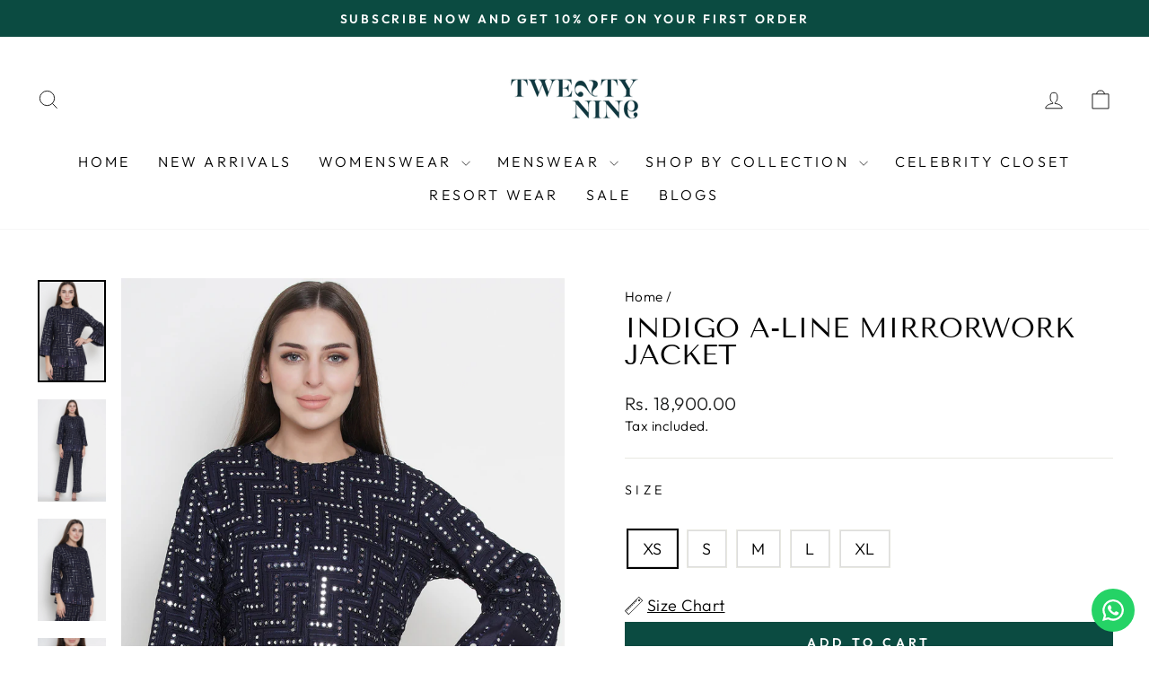

--- FILE ---
content_type: text/html; charset=utf-8
request_url: https://twentynine.co/products/indigo-a-line-mirrorwork-jacket
body_size: 25281
content:
<!doctype html>
<html class="no-js" lang="en" dir="ltr">
<head>
<script>
window.KiwiSizing = window.KiwiSizing === undefined ? {} : window.KiwiSizing;
KiwiSizing.shop = "29india.myshopify.com";


KiwiSizing.data = {
  collections: "152899453028,500008419616,107869405284,484836507936,499547341088,263790166102",
  tags: "jacket,Mirrorwork",
  product: "6594683797590",
  vendor: "29india",
  type: "",
  title: "Indigo A-Line Mirrorwork Jacket",
  images: ["\/\/twentynine.co\/cdn\/shop\/products\/1NGP08663.jpg?v=1736966789","\/\/twentynine.co\/cdn\/shop\/products\/5NGP08658.jpg?v=1736966789","\/\/twentynine.co\/cdn\/shop\/products\/3NGP08662.jpg?v=1736966789","\/\/twentynine.co\/cdn\/shop\/products\/4NGP08665T.jpg?v=1736966789","\/\/twentynine.co\/cdn\/shop\/products\/2NGP08657.jpg?v=1736966789"],
  options: [{"name":"Size","position":1,"values":["XS","S","M","L","XL"]}],
  variants: [{"id":39664890576982,"title":"XS","option1":"XS","option2":null,"option3":null,"sku":"CT 175 BL","requires_shipping":true,"taxable":true,"featured_image":null,"available":true,"name":"Indigo A-Line Mirrorwork Jacket - XS","public_title":"XS","options":["XS"],"price":1890000,"weight":0,"compare_at_price":null,"inventory_management":"shopify","barcode":null,"requires_selling_plan":false,"selling_plan_allocations":[]},{"id":39446005940310,"title":"S","option1":"S","option2":null,"option3":null,"sku":"CT 175 BL","requires_shipping":true,"taxable":true,"featured_image":null,"available":true,"name":"Indigo A-Line Mirrorwork Jacket - S","public_title":"S","options":["S"],"price":1890000,"weight":0,"compare_at_price":null,"inventory_management":"shopify","barcode":"B01054","requires_selling_plan":false,"selling_plan_allocations":[]},{"id":39446005973078,"title":"M","option1":"M","option2":null,"option3":null,"sku":"CT 175 BL","requires_shipping":true,"taxable":true,"featured_image":null,"available":true,"name":"Indigo A-Line Mirrorwork Jacket - M","public_title":"M","options":["M"],"price":1890000,"weight":0,"compare_at_price":null,"inventory_management":"shopify","barcode":"B01055","requires_selling_plan":false,"selling_plan_allocations":[]},{"id":39446006005846,"title":"L","option1":"L","option2":null,"option3":null,"sku":"CT 175 BL","requires_shipping":true,"taxable":true,"featured_image":null,"available":true,"name":"Indigo A-Line Mirrorwork Jacket - L","public_title":"L","options":["L"],"price":1890000,"weight":0,"compare_at_price":null,"inventory_management":"shopify","barcode":"B01056","requires_selling_plan":false,"selling_plan_allocations":[]},{"id":39446006038614,"title":"XL","option1":"XL","option2":null,"option3":null,"sku":"CT 175 BL","requires_shipping":true,"taxable":true,"featured_image":null,"available":true,"name":"Indigo A-Line Mirrorwork Jacket - XL","public_title":"XL","options":["XL"],"price":1890000,"weight":0,"compare_at_price":null,"inventory_management":"shopify","barcode":"B01057","requires_selling_plan":false,"selling_plan_allocations":[]}],
};

</script>
  <meta charset="utf-8">
  <meta http-equiv="X-UA-Compatible" content="IE=edge,chrome=1">
  <meta name="viewport" content="width=device-width,initial-scale=1">
  <meta name="theme-color" content="#0b4b41">
  <link rel="canonical" href="https://twentynine.co/products/indigo-a-line-mirrorwork-jacket">
  <link rel="preconnect" href="https://cdn.shopify.com" crossorigin>
  <link rel="preconnect" href="https://fonts.shopifycdn.com" crossorigin>
  <link rel="dns-prefetch" href="https://productreviews.shopifycdn.com">
  <link rel="dns-prefetch" href="https://ajax.googleapis.com">
  <link rel="dns-prefetch" href="https://maps.googleapis.com">
  <link rel="dns-prefetch" href="https://maps.gstatic.com"><link rel="shortcut icon" href="//twentynine.co/cdn/shop/files/twenty_nine_mongram-01_32x32.png?v=1725531461" type="image/png" /><title>Indigo A-Line Mirrorwork Jacket | Twenty Nine
&ndash; 29india
</title>
<meta name="description" content="Details: A-Line jacket in chevron mirrorwork with hand embroidery Fabric: Georgette Mirrorwork Chevron Delivery Time: 6-10 Days Dry Clean Only. Easy to Wear. Stylish. Comfortable. Eye Catching. Indian Wear. Ethnic. Indo western. Black."><meta property="og:site_name" content="29india">
  <meta property="og:url" content="https://twentynine.co/products/indigo-a-line-mirrorwork-jacket">
  <meta property="og:title" content="Indigo A-Line Mirrorwork Jacket">
  <meta property="og:type" content="product">
  <meta property="og:description" content="Details: A-Line jacket in chevron mirrorwork with hand embroidery Fabric: Georgette Mirrorwork Chevron Delivery Time: 6-10 Days Dry Clean Only. Easy to Wear. Stylish. Comfortable. Eye Catching. Indian Wear. Ethnic. Indo western. Black."><meta property="og:image" content="http://twentynine.co/cdn/shop/products/1NGP08663.jpg?v=1736966789">
    <meta property="og:image:secure_url" content="https://twentynine.co/cdn/shop/products/1NGP08663.jpg?v=1736966789">
    <meta property="og:image:width" content="1380">
    <meta property="og:image:height" content="2070"><meta name="twitter:site" content="@">
  <meta name="twitter:card" content="summary_large_image">
  <meta name="twitter:title" content="Indigo A-Line Mirrorwork Jacket">
  <meta name="twitter:description" content="Details: A-Line jacket in chevron mirrorwork with hand embroidery Fabric: Georgette Mirrorwork Chevron Delivery Time: 6-10 Days Dry Clean Only. Easy to Wear. Stylish. Comfortable. Eye Catching. Indian Wear. Ethnic. Indo western. Black.">
<style data-shopify>@font-face {
  font-family: "Tenor Sans";
  font-weight: 400;
  font-style: normal;
  font-display: swap;
  src: url("//twentynine.co/cdn/fonts/tenor_sans/tenorsans_n4.966071a72c28462a9256039d3e3dc5b0cf314f65.woff2") format("woff2"),
       url("//twentynine.co/cdn/fonts/tenor_sans/tenorsans_n4.2282841d948f9649ba5c3cad6ea46df268141820.woff") format("woff");
}

  @font-face {
  font-family: Outfit;
  font-weight: 300;
  font-style: normal;
  font-display: swap;
  src: url("//twentynine.co/cdn/fonts/outfit/outfit_n3.8c97ae4c4fac7c2ea467a6dc784857f4de7e0e37.woff2") format("woff2"),
       url("//twentynine.co/cdn/fonts/outfit/outfit_n3.b50a189ccde91f9bceee88f207c18c09f0b62a7b.woff") format("woff");
}


  @font-face {
  font-family: Outfit;
  font-weight: 600;
  font-style: normal;
  font-display: swap;
  src: url("//twentynine.co/cdn/fonts/outfit/outfit_n6.dfcbaa80187851df2e8384061616a8eaa1702fdc.woff2") format("woff2"),
       url("//twentynine.co/cdn/fonts/outfit/outfit_n6.88384e9fc3e36038624caccb938f24ea8008a91d.woff") format("woff");
}

  
  
</style><link href="//twentynine.co/cdn/shop/t/12/assets/theme.css?v=59028769458536858571755197916" rel="stylesheet" type="text/css" media="all" />
<style data-shopify>:root {
    --typeHeaderPrimary: "Tenor Sans";
    --typeHeaderFallback: sans-serif;
    --typeHeaderSize: 36px;
    --typeHeaderWeight: 400;
    --typeHeaderLineHeight: 1;
    --typeHeaderSpacing: 0.0em;

    --typeBasePrimary:Outfit;
    --typeBaseFallback:sans-serif;
    --typeBaseSize: 18px;
    --typeBaseWeight: 300;
    --typeBaseSpacing: 0.025em;
    --typeBaseLineHeight: 1.4;
    --typeBaselineHeightMinus01: 1.3;

    --typeCollectionTitle: 20px;

    --iconWeight: 2px;
    --iconLinecaps: miter;

    
        --buttonRadius: 0;
    

    --colorGridOverlayOpacity: 0.1;
    }

    .placeholder-content {
    background-image: linear-gradient(100deg, #ffffff 40%, #f7f7f7 63%, #ffffff 79%);
    }</style><script>
    document.documentElement.className = document.documentElement.className.replace('no-js', 'js');

    window.theme = window.theme || {};
    theme.routes = {
      home: "/",
      cart: "/cart.js",
      cartPage: "/cart",
      cartAdd: "/cart/add.js",
      cartChange: "/cart/change.js",
      search: "/search",
      predictiveSearch: "/search/suggest"
    };
    theme.strings = {
      soldOut: "Sold Out",
      unavailable: "Unavailable",
      inStockLabel: "In stock, ready to ship",
      oneStockLabel: "Low stock - [count] item left",
      otherStockLabel: "Low stock - [count] items left",
      willNotShipUntil: "Ready to ship [date]",
      willBeInStockAfter: "Back in stock [date]",
      waitingForStock: "Inventory on the way",
      savePrice: "Save [saved_amount]",
      cartEmpty: "Your cart is currently empty.",
      cartTermsConfirmation: "You must agree with the terms and conditions of sales to check out",
      searchCollections: "Collections",
      searchPages: "Pages",
      searchArticles: "Articles",
      productFrom: "from ",
      maxQuantity: "You can only have [quantity] of [title] in your cart."
    };
    theme.settings = {
      cartType: "drawer",
      isCustomerTemplate: false,
      moneyFormat: "\u003cspan class=money\u003e\u003cspan class=\"money conversion-bear-money\"\u003eRs. {{amount}}\u003c\/span\u003e\u003c\/span\u003e",
      saveType: "dollar",
      productImageSize: "natural",
      productImageCover: false,
      predictiveSearch: true,
      predictiveSearchType: null,
      predictiveSearchVendor: false,
      predictiveSearchPrice: false,
      quickView: true,
      themeName: 'Impulse',
      themeVersion: "7.4.0"
    };
  </script>

  <script>window.performance && window.performance.mark && window.performance.mark('shopify.content_for_header.start');</script><meta name="facebook-domain-verification" content="qs9oyvgsaaul1ykkl75zpjjd53xq2p">
<meta name="google-site-verification" content="6b1g9Zx1huo8OvFL0nsdVd0KPRreFkWCvFgq1owhSXE">
<meta id="shopify-digital-wallet" name="shopify-digital-wallet" content="/12255068260/digital_wallets/dialog">
<link rel="alternate" type="application/json+oembed" href="https://twentynine.co/products/indigo-a-line-mirrorwork-jacket.oembed">
<script async="async" src="/checkouts/internal/preloads.js?locale=en-IN"></script>
<script id="shopify-features" type="application/json">{"accessToken":"1a1b1a6085bb77e0a7cbebc613a99b5a","betas":["rich-media-storefront-analytics"],"domain":"twentynine.co","predictiveSearch":true,"shopId":12255068260,"locale":"en"}</script>
<script>var Shopify = Shopify || {};
Shopify.shop = "29india.myshopify.com";
Shopify.locale = "en";
Shopify.currency = {"active":"INR","rate":"1.0"};
Shopify.country = "IN";
Shopify.theme = {"name":"Updated copy of Impulse -- Archetype","id":160385237280,"schema_name":"Impulse","schema_version":"7.4.0","theme_store_id":857,"role":"main"};
Shopify.theme.handle = "null";
Shopify.theme.style = {"id":null,"handle":null};
Shopify.cdnHost = "twentynine.co/cdn";
Shopify.routes = Shopify.routes || {};
Shopify.routes.root = "/";</script>
<script type="module">!function(o){(o.Shopify=o.Shopify||{}).modules=!0}(window);</script>
<script>!function(o){function n(){var o=[];function n(){o.push(Array.prototype.slice.apply(arguments))}return n.q=o,n}var t=o.Shopify=o.Shopify||{};t.loadFeatures=n(),t.autoloadFeatures=n()}(window);</script>
<script id="shop-js-analytics" type="application/json">{"pageType":"product"}</script>
<script defer="defer" async type="module" src="//twentynine.co/cdn/shopifycloud/shop-js/modules/v2/client.init-shop-cart-sync_BT-GjEfc.en.esm.js"></script>
<script defer="defer" async type="module" src="//twentynine.co/cdn/shopifycloud/shop-js/modules/v2/chunk.common_D58fp_Oc.esm.js"></script>
<script defer="defer" async type="module" src="//twentynine.co/cdn/shopifycloud/shop-js/modules/v2/chunk.modal_xMitdFEc.esm.js"></script>
<script type="module">
  await import("//twentynine.co/cdn/shopifycloud/shop-js/modules/v2/client.init-shop-cart-sync_BT-GjEfc.en.esm.js");
await import("//twentynine.co/cdn/shopifycloud/shop-js/modules/v2/chunk.common_D58fp_Oc.esm.js");
await import("//twentynine.co/cdn/shopifycloud/shop-js/modules/v2/chunk.modal_xMitdFEc.esm.js");

  window.Shopify.SignInWithShop?.initShopCartSync?.({"fedCMEnabled":true,"windoidEnabled":true});

</script>
<script>(function() {
  var isLoaded = false;
  function asyncLoad() {
    if (isLoaded) return;
    isLoaded = true;
    var urls = ["https:\/\/app.kiwisizing.com\/web\/js\/dist\/kiwiSizing\/plugin\/SizingPlugin.prod.js?v=330\u0026shop=29india.myshopify.com","https:\/\/configs.carthike.com\/carthike.js?shop=29india.myshopify.com","https:\/\/cdn.nfcube.com\/instafeed-8e52b479b4239b6b35a37e6a1c014991.js?shop=29india.myshopify.com"];
    for (var i = 0; i < urls.length; i++) {
      var s = document.createElement('script');
      s.type = 'text/javascript';
      s.async = true;
      s.src = urls[i];
      var x = document.getElementsByTagName('script')[0];
      x.parentNode.insertBefore(s, x);
    }
  };
  if(window.attachEvent) {
    window.attachEvent('onload', asyncLoad);
  } else {
    window.addEventListener('load', asyncLoad, false);
  }
})();</script>
<script id="__st">var __st={"a":12255068260,"offset":19800,"reqid":"dad6121a-5404-4c9c-a7af-62f804cd47fb-1769207485","pageurl":"twentynine.co\/products\/indigo-a-line-mirrorwork-jacket","u":"b737a91a386a","p":"product","rtyp":"product","rid":6594683797590};</script>
<script>window.ShopifyPaypalV4VisibilityTracking = true;</script>
<script id="captcha-bootstrap">!function(){'use strict';const t='contact',e='account',n='new_comment',o=[[t,t],['blogs',n],['comments',n],[t,'customer']],c=[[e,'customer_login'],[e,'guest_login'],[e,'recover_customer_password'],[e,'create_customer']],r=t=>t.map((([t,e])=>`form[action*='/${t}']:not([data-nocaptcha='true']) input[name='form_type'][value='${e}']`)).join(','),a=t=>()=>t?[...document.querySelectorAll(t)].map((t=>t.form)):[];function s(){const t=[...o],e=r(t);return a(e)}const i='password',u='form_key',d=['recaptcha-v3-token','g-recaptcha-response','h-captcha-response',i],f=()=>{try{return window.sessionStorage}catch{return}},m='__shopify_v',_=t=>t.elements[u];function p(t,e,n=!1){try{const o=window.sessionStorage,c=JSON.parse(o.getItem(e)),{data:r}=function(t){const{data:e,action:n}=t;return t[m]||n?{data:e,action:n}:{data:t,action:n}}(c);for(const[e,n]of Object.entries(r))t.elements[e]&&(t.elements[e].value=n);n&&o.removeItem(e)}catch(o){console.error('form repopulation failed',{error:o})}}const l='form_type',E='cptcha';function T(t){t.dataset[E]=!0}const w=window,h=w.document,L='Shopify',v='ce_forms',y='captcha';let A=!1;((t,e)=>{const n=(g='f06e6c50-85a8-45c8-87d0-21a2b65856fe',I='https://cdn.shopify.com/shopifycloud/storefront-forms-hcaptcha/ce_storefront_forms_captcha_hcaptcha.v1.5.2.iife.js',D={infoText:'Protected by hCaptcha',privacyText:'Privacy',termsText:'Terms'},(t,e,n)=>{const o=w[L][v],c=o.bindForm;if(c)return c(t,g,e,D).then(n);var r;o.q.push([[t,g,e,D],n]),r=I,A||(h.body.append(Object.assign(h.createElement('script'),{id:'captcha-provider',async:!0,src:r})),A=!0)});var g,I,D;w[L]=w[L]||{},w[L][v]=w[L][v]||{},w[L][v].q=[],w[L][y]=w[L][y]||{},w[L][y].protect=function(t,e){n(t,void 0,e),T(t)},Object.freeze(w[L][y]),function(t,e,n,w,h,L){const[v,y,A,g]=function(t,e,n){const i=e?o:[],u=t?c:[],d=[...i,...u],f=r(d),m=r(i),_=r(d.filter((([t,e])=>n.includes(e))));return[a(f),a(m),a(_),s()]}(w,h,L),I=t=>{const e=t.target;return e instanceof HTMLFormElement?e:e&&e.form},D=t=>v().includes(t);t.addEventListener('submit',(t=>{const e=I(t);if(!e)return;const n=D(e)&&!e.dataset.hcaptchaBound&&!e.dataset.recaptchaBound,o=_(e),c=g().includes(e)&&(!o||!o.value);(n||c)&&t.preventDefault(),c&&!n&&(function(t){try{if(!f())return;!function(t){const e=f();if(!e)return;const n=_(t);if(!n)return;const o=n.value;o&&e.removeItem(o)}(t);const e=Array.from(Array(32),(()=>Math.random().toString(36)[2])).join('');!function(t,e){_(t)||t.append(Object.assign(document.createElement('input'),{type:'hidden',name:u})),t.elements[u].value=e}(t,e),function(t,e){const n=f();if(!n)return;const o=[...t.querySelectorAll(`input[type='${i}']`)].map((({name:t})=>t)),c=[...d,...o],r={};for(const[a,s]of new FormData(t).entries())c.includes(a)||(r[a]=s);n.setItem(e,JSON.stringify({[m]:1,action:t.action,data:r}))}(t,e)}catch(e){console.error('failed to persist form',e)}}(e),e.submit())}));const S=(t,e)=>{t&&!t.dataset[E]&&(n(t,e.some((e=>e===t))),T(t))};for(const o of['focusin','change'])t.addEventListener(o,(t=>{const e=I(t);D(e)&&S(e,y())}));const B=e.get('form_key'),M=e.get(l),P=B&&M;t.addEventListener('DOMContentLoaded',(()=>{const t=y();if(P)for(const e of t)e.elements[l].value===M&&p(e,B);[...new Set([...A(),...v().filter((t=>'true'===t.dataset.shopifyCaptcha))])].forEach((e=>S(e,t)))}))}(h,new URLSearchParams(w.location.search),n,t,e,['guest_login'])})(!0,!0)}();</script>
<script integrity="sha256-4kQ18oKyAcykRKYeNunJcIwy7WH5gtpwJnB7kiuLZ1E=" data-source-attribution="shopify.loadfeatures" defer="defer" src="//twentynine.co/cdn/shopifycloud/storefront/assets/storefront/load_feature-a0a9edcb.js" crossorigin="anonymous"></script>
<script data-source-attribution="shopify.dynamic_checkout.dynamic.init">var Shopify=Shopify||{};Shopify.PaymentButton=Shopify.PaymentButton||{isStorefrontPortableWallets:!0,init:function(){window.Shopify.PaymentButton.init=function(){};var t=document.createElement("script");t.src="https://twentynine.co/cdn/shopifycloud/portable-wallets/latest/portable-wallets.en.js",t.type="module",document.head.appendChild(t)}};
</script>
<script data-source-attribution="shopify.dynamic_checkout.buyer_consent">
  function portableWalletsHideBuyerConsent(e){var t=document.getElementById("shopify-buyer-consent"),n=document.getElementById("shopify-subscription-policy-button");t&&n&&(t.classList.add("hidden"),t.setAttribute("aria-hidden","true"),n.removeEventListener("click",e))}function portableWalletsShowBuyerConsent(e){var t=document.getElementById("shopify-buyer-consent"),n=document.getElementById("shopify-subscription-policy-button");t&&n&&(t.classList.remove("hidden"),t.removeAttribute("aria-hidden"),n.addEventListener("click",e))}window.Shopify?.PaymentButton&&(window.Shopify.PaymentButton.hideBuyerConsent=portableWalletsHideBuyerConsent,window.Shopify.PaymentButton.showBuyerConsent=portableWalletsShowBuyerConsent);
</script>
<script data-source-attribution="shopify.dynamic_checkout.cart.bootstrap">document.addEventListener("DOMContentLoaded",(function(){function t(){return document.querySelector("shopify-accelerated-checkout-cart, shopify-accelerated-checkout")}if(t())Shopify.PaymentButton.init();else{new MutationObserver((function(e,n){t()&&(Shopify.PaymentButton.init(),n.disconnect())})).observe(document.body,{childList:!0,subtree:!0})}}));
</script>

<script>window.performance && window.performance.mark && window.performance.mark('shopify.content_for_header.end');</script>

  <script src="//twentynine.co/cdn/shop/t/12/assets/vendor-scripts-v11.js" defer="defer"></script><script src="//twentynine.co/cdn/shop/t/12/assets/theme.js?v=66447858802808184731695365824" defer="defer"></script>
  
  










<script>
  document.addEventListener('DOMContentLoaded', function() {
    if (document.cookie.includes('blocked_country=true')) {
      // Keep user on blocked page or redirect
      if (!window.location.pathname.includes('/pages/access-restricted-in-your-country')) {
        window.location.href = "/pages/access-restricted-in-your-country";
      }
    }
  });
</script>

<!-- BEGIN app block: shopify://apps/ck-whatsapp/blocks/app-embed-block/ce4c5d89-06d5-4502-b18d-35d424a3f693 --><!-- END app block --><script src="https://cdn.shopify.com/extensions/019a80f9-1625-72ae-acb4-a68f4f57da5e/whatsapp-crm-dev-15/assets/carthike.js" type="text/javascript" defer="defer"></script>
<link href="https://monorail-edge.shopifysvc.com" rel="dns-prefetch">
<script>(function(){if ("sendBeacon" in navigator && "performance" in window) {try {var session_token_from_headers = performance.getEntriesByType('navigation')[0].serverTiming.find(x => x.name == '_s').description;} catch {var session_token_from_headers = undefined;}var session_cookie_matches = document.cookie.match(/_shopify_s=([^;]*)/);var session_token_from_cookie = session_cookie_matches && session_cookie_matches.length === 2 ? session_cookie_matches[1] : "";var session_token = session_token_from_headers || session_token_from_cookie || "";function handle_abandonment_event(e) {var entries = performance.getEntries().filter(function(entry) {return /monorail-edge.shopifysvc.com/.test(entry.name);});if (!window.abandonment_tracked && entries.length === 0) {window.abandonment_tracked = true;var currentMs = Date.now();var navigation_start = performance.timing.navigationStart;var payload = {shop_id: 12255068260,url: window.location.href,navigation_start,duration: currentMs - navigation_start,session_token,page_type: "product"};window.navigator.sendBeacon("https://monorail-edge.shopifysvc.com/v1/produce", JSON.stringify({schema_id: "online_store_buyer_site_abandonment/1.1",payload: payload,metadata: {event_created_at_ms: currentMs,event_sent_at_ms: currentMs}}));}}window.addEventListener('pagehide', handle_abandonment_event);}}());</script>
<script id="web-pixels-manager-setup">(function e(e,d,r,n,o){if(void 0===o&&(o={}),!Boolean(null===(a=null===(i=window.Shopify)||void 0===i?void 0:i.analytics)||void 0===a?void 0:a.replayQueue)){var i,a;window.Shopify=window.Shopify||{};var t=window.Shopify;t.analytics=t.analytics||{};var s=t.analytics;s.replayQueue=[],s.publish=function(e,d,r){return s.replayQueue.push([e,d,r]),!0};try{self.performance.mark("wpm:start")}catch(e){}var l=function(){var e={modern:/Edge?\/(1{2}[4-9]|1[2-9]\d|[2-9]\d{2}|\d{4,})\.\d+(\.\d+|)|Firefox\/(1{2}[4-9]|1[2-9]\d|[2-9]\d{2}|\d{4,})\.\d+(\.\d+|)|Chrom(ium|e)\/(9{2}|\d{3,})\.\d+(\.\d+|)|(Maci|X1{2}).+ Version\/(15\.\d+|(1[6-9]|[2-9]\d|\d{3,})\.\d+)([,.]\d+|)( \(\w+\)|)( Mobile\/\w+|) Safari\/|Chrome.+OPR\/(9{2}|\d{3,})\.\d+\.\d+|(CPU[ +]OS|iPhone[ +]OS|CPU[ +]iPhone|CPU IPhone OS|CPU iPad OS)[ +]+(15[._]\d+|(1[6-9]|[2-9]\d|\d{3,})[._]\d+)([._]\d+|)|Android:?[ /-](13[3-9]|1[4-9]\d|[2-9]\d{2}|\d{4,})(\.\d+|)(\.\d+|)|Android.+Firefox\/(13[5-9]|1[4-9]\d|[2-9]\d{2}|\d{4,})\.\d+(\.\d+|)|Android.+Chrom(ium|e)\/(13[3-9]|1[4-9]\d|[2-9]\d{2}|\d{4,})\.\d+(\.\d+|)|SamsungBrowser\/([2-9]\d|\d{3,})\.\d+/,legacy:/Edge?\/(1[6-9]|[2-9]\d|\d{3,})\.\d+(\.\d+|)|Firefox\/(5[4-9]|[6-9]\d|\d{3,})\.\d+(\.\d+|)|Chrom(ium|e)\/(5[1-9]|[6-9]\d|\d{3,})\.\d+(\.\d+|)([\d.]+$|.*Safari\/(?![\d.]+ Edge\/[\d.]+$))|(Maci|X1{2}).+ Version\/(10\.\d+|(1[1-9]|[2-9]\d|\d{3,})\.\d+)([,.]\d+|)( \(\w+\)|)( Mobile\/\w+|) Safari\/|Chrome.+OPR\/(3[89]|[4-9]\d|\d{3,})\.\d+\.\d+|(CPU[ +]OS|iPhone[ +]OS|CPU[ +]iPhone|CPU IPhone OS|CPU iPad OS)[ +]+(10[._]\d+|(1[1-9]|[2-9]\d|\d{3,})[._]\d+)([._]\d+|)|Android:?[ /-](13[3-9]|1[4-9]\d|[2-9]\d{2}|\d{4,})(\.\d+|)(\.\d+|)|Mobile Safari.+OPR\/([89]\d|\d{3,})\.\d+\.\d+|Android.+Firefox\/(13[5-9]|1[4-9]\d|[2-9]\d{2}|\d{4,})\.\d+(\.\d+|)|Android.+Chrom(ium|e)\/(13[3-9]|1[4-9]\d|[2-9]\d{2}|\d{4,})\.\d+(\.\d+|)|Android.+(UC? ?Browser|UCWEB|U3)[ /]?(15\.([5-9]|\d{2,})|(1[6-9]|[2-9]\d|\d{3,})\.\d+)\.\d+|SamsungBrowser\/(5\.\d+|([6-9]|\d{2,})\.\d+)|Android.+MQ{2}Browser\/(14(\.(9|\d{2,})|)|(1[5-9]|[2-9]\d|\d{3,})(\.\d+|))(\.\d+|)|K[Aa][Ii]OS\/(3\.\d+|([4-9]|\d{2,})\.\d+)(\.\d+|)/},d=e.modern,r=e.legacy,n=navigator.userAgent;return n.match(d)?"modern":n.match(r)?"legacy":"unknown"}(),u="modern"===l?"modern":"legacy",c=(null!=n?n:{modern:"",legacy:""})[u],f=function(e){return[e.baseUrl,"/wpm","/b",e.hashVersion,"modern"===e.buildTarget?"m":"l",".js"].join("")}({baseUrl:d,hashVersion:r,buildTarget:u}),m=function(e){var d=e.version,r=e.bundleTarget,n=e.surface,o=e.pageUrl,i=e.monorailEndpoint;return{emit:function(e){var a=e.status,t=e.errorMsg,s=(new Date).getTime(),l=JSON.stringify({metadata:{event_sent_at_ms:s},events:[{schema_id:"web_pixels_manager_load/3.1",payload:{version:d,bundle_target:r,page_url:o,status:a,surface:n,error_msg:t},metadata:{event_created_at_ms:s}}]});if(!i)return console&&console.warn&&console.warn("[Web Pixels Manager] No Monorail endpoint provided, skipping logging."),!1;try{return self.navigator.sendBeacon.bind(self.navigator)(i,l)}catch(e){}var u=new XMLHttpRequest;try{return u.open("POST",i,!0),u.setRequestHeader("Content-Type","text/plain"),u.send(l),!0}catch(e){return console&&console.warn&&console.warn("[Web Pixels Manager] Got an unhandled error while logging to Monorail."),!1}}}}({version:r,bundleTarget:l,surface:e.surface,pageUrl:self.location.href,monorailEndpoint:e.monorailEndpoint});try{o.browserTarget=l,function(e){var d=e.src,r=e.async,n=void 0===r||r,o=e.onload,i=e.onerror,a=e.sri,t=e.scriptDataAttributes,s=void 0===t?{}:t,l=document.createElement("script"),u=document.querySelector("head"),c=document.querySelector("body");if(l.async=n,l.src=d,a&&(l.integrity=a,l.crossOrigin="anonymous"),s)for(var f in s)if(Object.prototype.hasOwnProperty.call(s,f))try{l.dataset[f]=s[f]}catch(e){}if(o&&l.addEventListener("load",o),i&&l.addEventListener("error",i),u)u.appendChild(l);else{if(!c)throw new Error("Did not find a head or body element to append the script");c.appendChild(l)}}({src:f,async:!0,onload:function(){if(!function(){var e,d;return Boolean(null===(d=null===(e=window.Shopify)||void 0===e?void 0:e.analytics)||void 0===d?void 0:d.initialized)}()){var d=window.webPixelsManager.init(e)||void 0;if(d){var r=window.Shopify.analytics;r.replayQueue.forEach((function(e){var r=e[0],n=e[1],o=e[2];d.publishCustomEvent(r,n,o)})),r.replayQueue=[],r.publish=d.publishCustomEvent,r.visitor=d.visitor,r.initialized=!0}}},onerror:function(){return m.emit({status:"failed",errorMsg:"".concat(f," has failed to load")})},sri:function(e){var d=/^sha384-[A-Za-z0-9+/=]+$/;return"string"==typeof e&&d.test(e)}(c)?c:"",scriptDataAttributes:o}),m.emit({status:"loading"})}catch(e){m.emit({status:"failed",errorMsg:(null==e?void 0:e.message)||"Unknown error"})}}})({shopId: 12255068260,storefrontBaseUrl: "https://twentynine.co",extensionsBaseUrl: "https://extensions.shopifycdn.com/cdn/shopifycloud/web-pixels-manager",monorailEndpoint: "https://monorail-edge.shopifysvc.com/unstable/produce_batch",surface: "storefront-renderer",enabledBetaFlags: ["2dca8a86"],webPixelsConfigList: [{"id":"806650144","configuration":"{\"config\":\"{\\\"pixel_id\\\":\\\"G-ZZCQ7GPWS2\\\",\\\"target_country\\\":\\\"IN\\\",\\\"gtag_events\\\":[{\\\"type\\\":\\\"search\\\",\\\"action_label\\\":[\\\"G-ZZCQ7GPWS2\\\",\\\"AW-10907801578\\\/8c2yCM2BwMADEOqvn9Eo\\\"]},{\\\"type\\\":\\\"begin_checkout\\\",\\\"action_label\\\":[\\\"G-ZZCQ7GPWS2\\\",\\\"AW-10907801578\\\/jg2iCMqBwMADEOqvn9Eo\\\"]},{\\\"type\\\":\\\"view_item\\\",\\\"action_label\\\":[\\\"G-ZZCQ7GPWS2\\\",\\\"AW-10907801578\\\/AFU_CNf_v8ADEOqvn9Eo\\\",\\\"MC-PE05G2C4MY\\\"]},{\\\"type\\\":\\\"purchase\\\",\\\"action_label\\\":[\\\"G-ZZCQ7GPWS2\\\",\\\"AW-10907801578\\\/rVXPCNT_v8ADEOqvn9Eo\\\",\\\"MC-PE05G2C4MY\\\"]},{\\\"type\\\":\\\"page_view\\\",\\\"action_label\\\":[\\\"G-ZZCQ7GPWS2\\\",\\\"AW-10907801578\\\/Lzd2CNH_v8ADEOqvn9Eo\\\",\\\"MC-PE05G2C4MY\\\"]},{\\\"type\\\":\\\"add_payment_info\\\",\\\"action_label\\\":[\\\"G-ZZCQ7GPWS2\\\",\\\"AW-10907801578\\\/IiTQCNCBwMADEOqvn9Eo\\\"]},{\\\"type\\\":\\\"add_to_cart\\\",\\\"action_label\\\":[\\\"G-ZZCQ7GPWS2\\\",\\\"AW-10907801578\\\/8NVZCMeBwMADEOqvn9Eo\\\"]}],\\\"enable_monitoring_mode\\\":false}\"}","eventPayloadVersion":"v1","runtimeContext":"OPEN","scriptVersion":"b2a88bafab3e21179ed38636efcd8a93","type":"APP","apiClientId":1780363,"privacyPurposes":[],"dataSharingAdjustments":{"protectedCustomerApprovalScopes":["read_customer_address","read_customer_email","read_customer_name","read_customer_personal_data","read_customer_phone"]}},{"id":"368476448","configuration":"{\"pixel_id\":\"472851217433756\",\"pixel_type\":\"facebook_pixel\",\"metaapp_system_user_token\":\"-\"}","eventPayloadVersion":"v1","runtimeContext":"OPEN","scriptVersion":"ca16bc87fe92b6042fbaa3acc2fbdaa6","type":"APP","apiClientId":2329312,"privacyPurposes":["ANALYTICS","MARKETING","SALE_OF_DATA"],"dataSharingAdjustments":{"protectedCustomerApprovalScopes":["read_customer_address","read_customer_email","read_customer_name","read_customer_personal_data","read_customer_phone"]}},{"id":"shopify-app-pixel","configuration":"{}","eventPayloadVersion":"v1","runtimeContext":"STRICT","scriptVersion":"0450","apiClientId":"shopify-pixel","type":"APP","privacyPurposes":["ANALYTICS","MARKETING"]},{"id":"shopify-custom-pixel","eventPayloadVersion":"v1","runtimeContext":"LAX","scriptVersion":"0450","apiClientId":"shopify-pixel","type":"CUSTOM","privacyPurposes":["ANALYTICS","MARKETING"]}],isMerchantRequest: false,initData: {"shop":{"name":"29india","paymentSettings":{"currencyCode":"INR"},"myshopifyDomain":"29india.myshopify.com","countryCode":"IN","storefrontUrl":"https:\/\/twentynine.co"},"customer":null,"cart":null,"checkout":null,"productVariants":[{"price":{"amount":18900.0,"currencyCode":"INR"},"product":{"title":"Indigo A-Line Mirrorwork Jacket","vendor":"29india","id":"6594683797590","untranslatedTitle":"Indigo A-Line Mirrorwork Jacket","url":"\/products\/indigo-a-line-mirrorwork-jacket","type":""},"id":"39664890576982","image":{"src":"\/\/twentynine.co\/cdn\/shop\/products\/1NGP08663.jpg?v=1736966789"},"sku":"CT 175 BL","title":"XS","untranslatedTitle":"XS"},{"price":{"amount":18900.0,"currencyCode":"INR"},"product":{"title":"Indigo A-Line Mirrorwork Jacket","vendor":"29india","id":"6594683797590","untranslatedTitle":"Indigo A-Line Mirrorwork Jacket","url":"\/products\/indigo-a-line-mirrorwork-jacket","type":""},"id":"39446005940310","image":{"src":"\/\/twentynine.co\/cdn\/shop\/products\/1NGP08663.jpg?v=1736966789"},"sku":"CT 175 BL","title":"S","untranslatedTitle":"S"},{"price":{"amount":18900.0,"currencyCode":"INR"},"product":{"title":"Indigo A-Line Mirrorwork Jacket","vendor":"29india","id":"6594683797590","untranslatedTitle":"Indigo A-Line Mirrorwork Jacket","url":"\/products\/indigo-a-line-mirrorwork-jacket","type":""},"id":"39446005973078","image":{"src":"\/\/twentynine.co\/cdn\/shop\/products\/1NGP08663.jpg?v=1736966789"},"sku":"CT 175 BL","title":"M","untranslatedTitle":"M"},{"price":{"amount":18900.0,"currencyCode":"INR"},"product":{"title":"Indigo A-Line Mirrorwork Jacket","vendor":"29india","id":"6594683797590","untranslatedTitle":"Indigo A-Line Mirrorwork Jacket","url":"\/products\/indigo-a-line-mirrorwork-jacket","type":""},"id":"39446006005846","image":{"src":"\/\/twentynine.co\/cdn\/shop\/products\/1NGP08663.jpg?v=1736966789"},"sku":"CT 175 BL","title":"L","untranslatedTitle":"L"},{"price":{"amount":18900.0,"currencyCode":"INR"},"product":{"title":"Indigo A-Line Mirrorwork Jacket","vendor":"29india","id":"6594683797590","untranslatedTitle":"Indigo A-Line Mirrorwork Jacket","url":"\/products\/indigo-a-line-mirrorwork-jacket","type":""},"id":"39446006038614","image":{"src":"\/\/twentynine.co\/cdn\/shop\/products\/1NGP08663.jpg?v=1736966789"},"sku":"CT 175 BL","title":"XL","untranslatedTitle":"XL"}],"purchasingCompany":null},},"https://twentynine.co/cdn","fcfee988w5aeb613cpc8e4bc33m6693e112",{"modern":"","legacy":""},{"shopId":"12255068260","storefrontBaseUrl":"https:\/\/twentynine.co","extensionBaseUrl":"https:\/\/extensions.shopifycdn.com\/cdn\/shopifycloud\/web-pixels-manager","surface":"storefront-renderer","enabledBetaFlags":"[\"2dca8a86\"]","isMerchantRequest":"false","hashVersion":"fcfee988w5aeb613cpc8e4bc33m6693e112","publish":"custom","events":"[[\"page_viewed\",{}],[\"product_viewed\",{\"productVariant\":{\"price\":{\"amount\":18900.0,\"currencyCode\":\"INR\"},\"product\":{\"title\":\"Indigo A-Line Mirrorwork Jacket\",\"vendor\":\"29india\",\"id\":\"6594683797590\",\"untranslatedTitle\":\"Indigo A-Line Mirrorwork Jacket\",\"url\":\"\/products\/indigo-a-line-mirrorwork-jacket\",\"type\":\"\"},\"id\":\"39664890576982\",\"image\":{\"src\":\"\/\/twentynine.co\/cdn\/shop\/products\/1NGP08663.jpg?v=1736966789\"},\"sku\":\"CT 175 BL\",\"title\":\"XS\",\"untranslatedTitle\":\"XS\"}}]]"});</script><script>
  window.ShopifyAnalytics = window.ShopifyAnalytics || {};
  window.ShopifyAnalytics.meta = window.ShopifyAnalytics.meta || {};
  window.ShopifyAnalytics.meta.currency = 'INR';
  var meta = {"product":{"id":6594683797590,"gid":"gid:\/\/shopify\/Product\/6594683797590","vendor":"29india","type":"","handle":"indigo-a-line-mirrorwork-jacket","variants":[{"id":39664890576982,"price":1890000,"name":"Indigo A-Line Mirrorwork Jacket - XS","public_title":"XS","sku":"CT 175 BL"},{"id":39446005940310,"price":1890000,"name":"Indigo A-Line Mirrorwork Jacket - S","public_title":"S","sku":"CT 175 BL"},{"id":39446005973078,"price":1890000,"name":"Indigo A-Line Mirrorwork Jacket - M","public_title":"M","sku":"CT 175 BL"},{"id":39446006005846,"price":1890000,"name":"Indigo A-Line Mirrorwork Jacket - L","public_title":"L","sku":"CT 175 BL"},{"id":39446006038614,"price":1890000,"name":"Indigo A-Line Mirrorwork Jacket - XL","public_title":"XL","sku":"CT 175 BL"}],"remote":false},"page":{"pageType":"product","resourceType":"product","resourceId":6594683797590,"requestId":"dad6121a-5404-4c9c-a7af-62f804cd47fb-1769207485"}};
  for (var attr in meta) {
    window.ShopifyAnalytics.meta[attr] = meta[attr];
  }
</script>
<script class="analytics">
  (function () {
    var customDocumentWrite = function(content) {
      var jquery = null;

      if (window.jQuery) {
        jquery = window.jQuery;
      } else if (window.Checkout && window.Checkout.$) {
        jquery = window.Checkout.$;
      }

      if (jquery) {
        jquery('body').append(content);
      }
    };

    var hasLoggedConversion = function(token) {
      if (token) {
        return document.cookie.indexOf('loggedConversion=' + token) !== -1;
      }
      return false;
    }

    var setCookieIfConversion = function(token) {
      if (token) {
        var twoMonthsFromNow = new Date(Date.now());
        twoMonthsFromNow.setMonth(twoMonthsFromNow.getMonth() + 2);

        document.cookie = 'loggedConversion=' + token + '; expires=' + twoMonthsFromNow;
      }
    }

    var trekkie = window.ShopifyAnalytics.lib = window.trekkie = window.trekkie || [];
    if (trekkie.integrations) {
      return;
    }
    trekkie.methods = [
      'identify',
      'page',
      'ready',
      'track',
      'trackForm',
      'trackLink'
    ];
    trekkie.factory = function(method) {
      return function() {
        var args = Array.prototype.slice.call(arguments);
        args.unshift(method);
        trekkie.push(args);
        return trekkie;
      };
    };
    for (var i = 0; i < trekkie.methods.length; i++) {
      var key = trekkie.methods[i];
      trekkie[key] = trekkie.factory(key);
    }
    trekkie.load = function(config) {
      trekkie.config = config || {};
      trekkie.config.initialDocumentCookie = document.cookie;
      var first = document.getElementsByTagName('script')[0];
      var script = document.createElement('script');
      script.type = 'text/javascript';
      script.onerror = function(e) {
        var scriptFallback = document.createElement('script');
        scriptFallback.type = 'text/javascript';
        scriptFallback.onerror = function(error) {
                var Monorail = {
      produce: function produce(monorailDomain, schemaId, payload) {
        var currentMs = new Date().getTime();
        var event = {
          schema_id: schemaId,
          payload: payload,
          metadata: {
            event_created_at_ms: currentMs,
            event_sent_at_ms: currentMs
          }
        };
        return Monorail.sendRequest("https://" + monorailDomain + "/v1/produce", JSON.stringify(event));
      },
      sendRequest: function sendRequest(endpointUrl, payload) {
        // Try the sendBeacon API
        if (window && window.navigator && typeof window.navigator.sendBeacon === 'function' && typeof window.Blob === 'function' && !Monorail.isIos12()) {
          var blobData = new window.Blob([payload], {
            type: 'text/plain'
          });

          if (window.navigator.sendBeacon(endpointUrl, blobData)) {
            return true;
          } // sendBeacon was not successful

        } // XHR beacon

        var xhr = new XMLHttpRequest();

        try {
          xhr.open('POST', endpointUrl);
          xhr.setRequestHeader('Content-Type', 'text/plain');
          xhr.send(payload);
        } catch (e) {
          console.log(e);
        }

        return false;
      },
      isIos12: function isIos12() {
        return window.navigator.userAgent.lastIndexOf('iPhone; CPU iPhone OS 12_') !== -1 || window.navigator.userAgent.lastIndexOf('iPad; CPU OS 12_') !== -1;
      }
    };
    Monorail.produce('monorail-edge.shopifysvc.com',
      'trekkie_storefront_load_errors/1.1',
      {shop_id: 12255068260,
      theme_id: 160385237280,
      app_name: "storefront",
      context_url: window.location.href,
      source_url: "//twentynine.co/cdn/s/trekkie.storefront.8d95595f799fbf7e1d32231b9a28fd43b70c67d3.min.js"});

        };
        scriptFallback.async = true;
        scriptFallback.src = '//twentynine.co/cdn/s/trekkie.storefront.8d95595f799fbf7e1d32231b9a28fd43b70c67d3.min.js';
        first.parentNode.insertBefore(scriptFallback, first);
      };
      script.async = true;
      script.src = '//twentynine.co/cdn/s/trekkie.storefront.8d95595f799fbf7e1d32231b9a28fd43b70c67d3.min.js';
      first.parentNode.insertBefore(script, first);
    };
    trekkie.load(
      {"Trekkie":{"appName":"storefront","development":false,"defaultAttributes":{"shopId":12255068260,"isMerchantRequest":null,"themeId":160385237280,"themeCityHash":"6748181792050499045","contentLanguage":"en","currency":"INR","eventMetadataId":"c7d16569-f969-4ba5-b631-60a941cc9c3c"},"isServerSideCookieWritingEnabled":true,"monorailRegion":"shop_domain","enabledBetaFlags":["65f19447"]},"Session Attribution":{},"S2S":{"facebookCapiEnabled":true,"source":"trekkie-storefront-renderer","apiClientId":580111}}
    );

    var loaded = false;
    trekkie.ready(function() {
      if (loaded) return;
      loaded = true;

      window.ShopifyAnalytics.lib = window.trekkie;

      var originalDocumentWrite = document.write;
      document.write = customDocumentWrite;
      try { window.ShopifyAnalytics.merchantGoogleAnalytics.call(this); } catch(error) {};
      document.write = originalDocumentWrite;

      window.ShopifyAnalytics.lib.page(null,{"pageType":"product","resourceType":"product","resourceId":6594683797590,"requestId":"dad6121a-5404-4c9c-a7af-62f804cd47fb-1769207485","shopifyEmitted":true});

      var match = window.location.pathname.match(/checkouts\/(.+)\/(thank_you|post_purchase)/)
      var token = match? match[1]: undefined;
      if (!hasLoggedConversion(token)) {
        setCookieIfConversion(token);
        window.ShopifyAnalytics.lib.track("Viewed Product",{"currency":"INR","variantId":39664890576982,"productId":6594683797590,"productGid":"gid:\/\/shopify\/Product\/6594683797590","name":"Indigo A-Line Mirrorwork Jacket - XS","price":"18900.00","sku":"CT 175 BL","brand":"29india","variant":"XS","category":"","nonInteraction":true,"remote":false},undefined,undefined,{"shopifyEmitted":true});
      window.ShopifyAnalytics.lib.track("monorail:\/\/trekkie_storefront_viewed_product\/1.1",{"currency":"INR","variantId":39664890576982,"productId":6594683797590,"productGid":"gid:\/\/shopify\/Product\/6594683797590","name":"Indigo A-Line Mirrorwork Jacket - XS","price":"18900.00","sku":"CT 175 BL","brand":"29india","variant":"XS","category":"","nonInteraction":true,"remote":false,"referer":"https:\/\/twentynine.co\/products\/indigo-a-line-mirrorwork-jacket"});
      }
    });


        var eventsListenerScript = document.createElement('script');
        eventsListenerScript.async = true;
        eventsListenerScript.src = "//twentynine.co/cdn/shopifycloud/storefront/assets/shop_events_listener-3da45d37.js";
        document.getElementsByTagName('head')[0].appendChild(eventsListenerScript);

})();</script>
  <script>
  if (!window.ga || (window.ga && typeof window.ga !== 'function')) {
    window.ga = function ga() {
      (window.ga.q = window.ga.q || []).push(arguments);
      if (window.Shopify && window.Shopify.analytics && typeof window.Shopify.analytics.publish === 'function') {
        window.Shopify.analytics.publish("ga_stub_called", {}, {sendTo: "google_osp_migration"});
      }
      console.error("Shopify's Google Analytics stub called with:", Array.from(arguments), "\nSee https://help.shopify.com/manual/promoting-marketing/pixels/pixel-migration#google for more information.");
    };
    if (window.Shopify && window.Shopify.analytics && typeof window.Shopify.analytics.publish === 'function') {
      window.Shopify.analytics.publish("ga_stub_initialized", {}, {sendTo: "google_osp_migration"});
    }
  }
</script>
<script
  defer
  src="https://twentynine.co/cdn/shopifycloud/perf-kit/shopify-perf-kit-3.0.4.min.js"
  data-application="storefront-renderer"
  data-shop-id="12255068260"
  data-render-region="gcp-us-central1"
  data-page-type="product"
  data-theme-instance-id="160385237280"
  data-theme-name="Impulse"
  data-theme-version="7.4.0"
  data-monorail-region="shop_domain"
  data-resource-timing-sampling-rate="10"
  data-shs="true"
  data-shs-beacon="true"
  data-shs-export-with-fetch="true"
  data-shs-logs-sample-rate="1"
  data-shs-beacon-endpoint="https://twentynine.co/api/collect"
></script>
</head>

<body class="template-product" data-center-text="true" data-button_style="square" data-type_header_capitalize="true" data-type_headers_align_text="true" data-type_product_capitalize="true" data-swatch_style="round" >

  <a class="in-page-link visually-hidden skip-link" href="#MainContent">Skip to content</a>

  <div id="PageContainer" class="page-container">
    <div class="transition-body"><!-- BEGIN sections: header-group -->
<div id="shopify-section-sections--21087914426656__announcement" class="shopify-section shopify-section-group-header-group"><style></style>
  <div class="announcement-bar">
    <div class="page-width">
      <div class="slideshow-wrapper">
        <button type="button" class="visually-hidden slideshow__pause" data-id="sections--21087914426656__announcement" aria-live="polite">
          <span class="slideshow__pause-stop">
            <svg aria-hidden="true" focusable="false" role="presentation" class="icon icon-pause" viewBox="0 0 10 13"><path d="M0 0h3v13H0zm7 0h3v13H7z" fill-rule="evenodd"/></svg>
            <span class="icon__fallback-text">Pause slideshow</span>
          </span>
          <span class="slideshow__pause-play">
            <svg aria-hidden="true" focusable="false" role="presentation" class="icon icon-play" viewBox="18.24 17.35 24.52 28.3"><path fill="#323232" d="M22.1 19.151v25.5l20.4-13.489-20.4-12.011z"/></svg>
            <span class="icon__fallback-text">Play slideshow</span>
          </span>
        </button>

        <div
          id="AnnouncementSlider"
          class="announcement-slider"
          data-compact="true"
          data-block-count="3"><div
                id="AnnouncementSlide-announcement-0"
                class="announcement-slider__slide"
                data-index="0"
                
              ><a class="announcement-link" href="/collections/all"><span class="announcement-text">Subscribe now and get 10% off on your first order</span></a></div><div
                id="AnnouncementSlide-announcement-1"
                class="announcement-slider__slide"
                data-index="1"
                
              ><a class="announcement-link" href="https://wa.me/message/3NIE2ZMRPXHQK1"><span class="announcement-text">Call/Whatsapp for Assistance</span><span class="announcement-link-text">+91 93120 17816</span></a></div><div
                id="AnnouncementSlide-83a90b97-4f0b-48ec-94e1-200983adf997"
                class="announcement-slider__slide"
                data-index="2"
                
              ><a class="announcement-link" href="/collections/all"><span class="announcement-text">Free international shipping</span><span class="announcement-link-text">on orders worth Rs. 30,000 & above</span></a></div></div>
      </div>
    </div>
  </div>




</div><div id="shopify-section-sections--21087914426656__header" class="shopify-section shopify-section-group-header-group">

<div id="NavDrawer" class="drawer drawer--left">
  <div class="drawer__contents">
    <div class="drawer__fixed-header">
      <div class="drawer__header appear-animation appear-delay-1">
        <div class="h2 drawer__title"></div>
        <div class="drawer__close">
          <button type="button" class="drawer__close-button js-drawer-close">
            <svg aria-hidden="true" focusable="false" role="presentation" class="icon icon-close" viewBox="0 0 64 64"><title>icon-X</title><path d="m19 17.61 27.12 27.13m0-27.12L19 44.74"/></svg>
            <span class="icon__fallback-text">Close menu</span>
          </button>
        </div>
      </div>
    </div>
    <div class="drawer__scrollable">
      <ul class="mobile-nav" role="navigation" aria-label="Primary"><li class="mobile-nav__item appear-animation appear-delay-2"><a href="/" class="mobile-nav__link mobile-nav__link--top-level">Home</a></li><li class="mobile-nav__item appear-animation appear-delay-3"><a href="/collections/new-arrivals-1" class="mobile-nav__link mobile-nav__link--top-level">New Arrivals</a></li><li class="mobile-nav__item appear-animation appear-delay-4"><div class="mobile-nav__has-sublist"><a href="/collections/womenswear"
                    class="mobile-nav__link mobile-nav__link--top-level"
                    id="Label-collections-womenswear3"
                    >
                    Womenswear
                  </a>
                  <div class="mobile-nav__toggle">
                    <button type="button"
                      aria-controls="Linklist-collections-womenswear3"
                      aria-labelledby="Label-collections-womenswear3"
                      class="collapsible-trigger collapsible--auto-height"><span class="collapsible-trigger__icon collapsible-trigger__icon--open" role="presentation">
  <svg aria-hidden="true" focusable="false" role="presentation" class="icon icon--wide icon-chevron-down" viewBox="0 0 28 16"><path d="m1.57 1.59 12.76 12.77L27.1 1.59" stroke-width="2" stroke="#000" fill="none"/></svg>
</span>
</button>
                  </div></div><div id="Linklist-collections-womenswear3"
                class="mobile-nav__sublist collapsible-content collapsible-content--all"
                >
                <div class="collapsible-content__inner">
                  <ul class="mobile-nav__sublist"><li class="mobile-nav__item">
                        <div class="mobile-nav__child-item"><a href="/collections/kurtas-tunics"
                              class="mobile-nav__link"
                              id="Sublabel-collections-kurtas-tunics1"
                              >
                              Tops, Tunics &amp; Kurtas
                            </a></div></li><li class="mobile-nav__item">
                        <div class="mobile-nav__child-item"><a href="/collections/co-ord-sets"
                              class="mobile-nav__link"
                              id="Sublabel-collections-co-ord-sets2"
                              >
                              Co-ord Sets
                            </a></div></li><li class="mobile-nav__item">
                        <div class="mobile-nav__child-item"><a href="/collections/jackets"
                              class="mobile-nav__link"
                              id="Sublabel-collections-jackets3"
                              >
                              Jackets
                            </a></div></li><li class="mobile-nav__item">
                        <div class="mobile-nav__child-item"><a href="/collections/kaftans"
                              class="mobile-nav__link"
                              id="Sublabel-collections-kaftans4"
                              >
                              Kaftans
                            </a></div></li><li class="mobile-nav__item">
                        <div class="mobile-nav__child-item"><a href="/collections/dresses"
                              class="mobile-nav__link"
                              id="Sublabel-collections-dresses5"
                              >
                              Dresses
                            </a></div></li><li class="mobile-nav__item">
                        <div class="mobile-nav__child-item"><a href="/collections/drapes-sarees"
                              class="mobile-nav__link"
                              id="Sublabel-collections-drapes-sarees6"
                              >
                              Drapes &amp; Sarees
                            </a></div></li><li class="mobile-nav__item">
                        <div class="mobile-nav__child-item"><a href="/collections/lowers-1"
                              class="mobile-nav__link"
                              id="Sublabel-collections-lowers-17"
                              >
                              Lowers
                            </a></div></li><li class="mobile-nav__item">
                        <div class="mobile-nav__child-item"><a href="/collections/lehenga"
                              class="mobile-nav__link"
                              id="Sublabel-collections-lehenga8"
                              >
                              Lehenga
                            </a></div></li><li class="mobile-nav__item">
                        <div class="mobile-nav__child-item"><a href="/collections/accessories"
                              class="mobile-nav__link"
                              id="Sublabel-collections-accessories9"
                              >
                              Accessories
                            </a></div></li><li class="mobile-nav__item">
                        <div class="mobile-nav__child-item"><a href="/collections/womenswear"
                              class="mobile-nav__link"
                              id="Sublabel-collections-womenswear10"
                              >
                              Shop All
                            </a></div></li></ul>
                </div>
              </div></li><li class="mobile-nav__item appear-animation appear-delay-5"><div class="mobile-nav__has-sublist"><a href="/collections/menswear"
                    class="mobile-nav__link mobile-nav__link--top-level"
                    id="Label-collections-menswear4"
                    >
                    Menswear
                  </a>
                  <div class="mobile-nav__toggle">
                    <button type="button"
                      aria-controls="Linklist-collections-menswear4"
                      aria-labelledby="Label-collections-menswear4"
                      class="collapsible-trigger collapsible--auto-height"><span class="collapsible-trigger__icon collapsible-trigger__icon--open" role="presentation">
  <svg aria-hidden="true" focusable="false" role="presentation" class="icon icon--wide icon-chevron-down" viewBox="0 0 28 16"><path d="m1.57 1.59 12.76 12.77L27.1 1.59" stroke-width="2" stroke="#000" fill="none"/></svg>
</span>
</button>
                  </div></div><div id="Linklist-collections-menswear4"
                class="mobile-nav__sublist collapsible-content collapsible-content--all"
                >
                <div class="collapsible-content__inner">
                  <ul class="mobile-nav__sublist"><li class="mobile-nav__item">
                        <div class="mobile-nav__child-item"><a href="/collections/kurta-kurta-sets"
                              class="mobile-nav__link"
                              id="Sublabel-collections-kurta-kurta-sets1"
                              >
                              Kurtas
                            </a></div></li><li class="mobile-nav__item">
                        <div class="mobile-nav__child-item"><a href="/collections/bundis"
                              class="mobile-nav__link"
                              id="Sublabel-collections-bundis2"
                              >
                              Bundis
                            </a></div></li><li class="mobile-nav__item">
                        <div class="mobile-nav__child-item"><a href="/collections/jacket-jacket-sets"
                              class="mobile-nav__link"
                              id="Sublabel-collections-jacket-jacket-sets3"
                              >
                              Jackets
                            </a></div></li><li class="mobile-nav__item">
                        <div class="mobile-nav__child-item"><a href="/collections/pants-dhotis"
                              class="mobile-nav__link"
                              id="Sublabel-collections-pants-dhotis4"
                              >
                              Lowers
                            </a></div></li><li class="mobile-nav__item">
                        <div class="mobile-nav__child-item"><a href="/collections/menswear"
                              class="mobile-nav__link"
                              id="Sublabel-collections-menswear5"
                              >
                              Shop All
                            </a></div></li></ul>
                </div>
              </div></li><li class="mobile-nav__item appear-animation appear-delay-6"><div class="mobile-nav__has-sublist"><button type="button"
                    aria-controls="Linklist-5"
                    class="mobile-nav__link--button mobile-nav__link--top-level collapsible-trigger collapsible--auto-height">
                    <span class="mobile-nav__faux-link">
                      Shop by Collection
                    </span>
                    <div class="mobile-nav__toggle">
                      <span class="faux-button"><span class="collapsible-trigger__icon collapsible-trigger__icon--open" role="presentation">
  <svg aria-hidden="true" focusable="false" role="presentation" class="icon icon--wide icon-chevron-down" viewBox="0 0 28 16"><path d="m1.57 1.59 12.76 12.77L27.1 1.59" stroke-width="2" stroke="#000" fill="none"/></svg>
</span>
</span>
                    </div>
                  </button></div><div id="Linklist-5"
                class="mobile-nav__sublist collapsible-content collapsible-content--all"
                >
                <div class="collapsible-content__inner">
                  <ul class="mobile-nav__sublist"><li class="mobile-nav__item">
                        <div class="mobile-nav__child-item"><button type="button"
                            aria-controls="Sublinklist-5-1"
                            class="mobile-nav__link--button collapsible-trigger">
                              <span class="mobile-nav__faux-link">Shop by Crafts</span><span class="collapsible-trigger__icon collapsible-trigger__icon--circle collapsible-trigger__icon--open" role="presentation">
  <svg aria-hidden="true" focusable="false" role="presentation" class="icon icon--wide icon-chevron-down" viewBox="0 0 28 16"><path d="m1.57 1.59 12.76 12.77L27.1 1.59" stroke-width="2" stroke="#000" fill="none"/></svg>
</span>
</button></div><div
                            id="Sublinklist-5-1"
                            aria-labelledby="Sublabel-1"
                            class="mobile-nav__sublist collapsible-content collapsible-content--all"
                            >
                            <div class="collapsible-content__inner">
                              <ul class="mobile-nav__grandchildlist"><li class="mobile-nav__item">
                                    <a href="/collections/mirrorwork" class="mobile-nav__link">
                                      Mirrorwork
                                    </a>
                                  </li><li class="mobile-nav__item">
                                    <a href="/collections/bandhani" class="mobile-nav__link">
                                      Bandhani
                                    </a>
                                  </li><li class="mobile-nav__item">
                                    <a href="/collections/patola" class="mobile-nav__link">
                                      Patola
                                    </a>
                                  </li><li class="mobile-nav__item">
                                    <a href="/collections/parsi-gaara" class="mobile-nav__link">
                                      Parsi Gaara
                                    </a>
                                  </li><li class="mobile-nav__item">
                                    <a href="/collections/chikankari" class="mobile-nav__link">
                                      Chikankari
                                    </a>
                                  </li><li class="mobile-nav__item">
                                    <a href="/collections/marodiwork" class="mobile-nav__link">
                                      Marodiwork
                                    </a>
                                  </li><li class="mobile-nav__item">
                                    <a href="/collections/recycled-collection" class="mobile-nav__link">
                                      Recycled Bandhani
                                    </a>
                                  </li><li class="mobile-nav__item">
                                    <a href="/collections/pintucks" class="mobile-nav__link">
                                      Pintucks
                                    </a>
                                  </li></ul>
                            </div>
                          </div></li><li class="mobile-nav__item">
                        <div class="mobile-nav__child-item"><button type="button"
                            aria-controls="Sublinklist-5-2"
                            class="mobile-nav__link--button collapsible-trigger">
                              <span class="mobile-nav__faux-link">Shop by Collection</span><span class="collapsible-trigger__icon collapsible-trigger__icon--circle collapsible-trigger__icon--open" role="presentation">
  <svg aria-hidden="true" focusable="false" role="presentation" class="icon icon--wide icon-chevron-down" viewBox="0 0 28 16"><path d="m1.57 1.59 12.76 12.77L27.1 1.59" stroke-width="2" stroke="#000" fill="none"/></svg>
</span>
</button></div><div
                            id="Sublinklist-5-2"
                            aria-labelledby="Sublabel-2"
                            class="mobile-nav__sublist collapsible-content collapsible-content--all"
                            >
                            <div class="collapsible-content__inner">
                              <ul class="mobile-nav__grandchildlist"><li class="mobile-nav__item">
                                    <a href="/collections/fasana" class="mobile-nav__link">
                                      Fasana
                                    </a>
                                  </li><li class="mobile-nav__item">
                                    <a href="/collections/noorani" class="mobile-nav__link">
                                      Noorani
                                    </a>
                                  </li><li class="mobile-nav__item">
                                    <a href="/collections/sunehri" class="mobile-nav__link">
                                      Sunehri
                                    </a>
                                  </li><li class="mobile-nav__item">
                                    <a href="/collections/rangrez" class="mobile-nav__link">
                                      Rangrez
                                    </a>
                                  </li><li class="mobile-nav__item">
                                    <a href="/collections/front-row" class="mobile-nav__link">
                                      Front Row
                                    </a>
                                  </li><li class="mobile-nav__item">
                                    <a href="/collections/nisha" class="mobile-nav__link">
                                      Nisha
                                    </a>
                                  </li><li class="mobile-nav__item">
                                    <a href="/collections/bahaar" class="mobile-nav__link">
                                      Bahaar
                                    </a>
                                  </li><li class="mobile-nav__item">
                                    <a href="/collections/aaina" class="mobile-nav__link">
                                      Aaina
                                    </a>
                                  </li><li class="mobile-nav__item">
                                    <a href="/collections/zeenat" class="mobile-nav__link">
                                      Zeenat
                                    </a>
                                  </li><li class="mobile-nav__item">
                                    <a href="/collections/mumtaaz" class="mobile-nav__link">
                                      Mumtaaz
                                    </a>
                                  </li><li class="mobile-nav__item">
                                    <a href="/collections/aangan" class="mobile-nav__link">
                                      Aangan
                                    </a>
                                  </li><li class="mobile-nav__item">
                                    <a href="/collections/rumi" class="mobile-nav__link">
                                      Rumi
                                    </a>
                                  </li><li class="mobile-nav__item">
                                    <a href="/collections/roop" class="mobile-nav__link">
                                      Roop
                                    </a>
                                  </li><li class="mobile-nav__item">
                                    <a href="/collections/aadya" class="mobile-nav__link">
                                      Aadya
                                    </a>
                                  </li><li class="mobile-nav__item">
                                    <a href="/collections/utsav" class="mobile-nav__link">
                                      Utsav
                                    </a>
                                  </li><li class="mobile-nav__item">
                                    <a href="/collections/seher" class="mobile-nav__link">
                                      Seher
                                    </a>
                                  </li><li class="mobile-nav__item">
                                    <a href="/collections/classics" class="mobile-nav__link">
                                      Classics
                                    </a>
                                  </li></ul>
                            </div>
                          </div></li></ul>
                </div>
              </div></li><li class="mobile-nav__item appear-animation appear-delay-7"><a href="/collections/celebrity-closet" class="mobile-nav__link mobile-nav__link--top-level">Celebrity Closet</a></li><li class="mobile-nav__item appear-animation appear-delay-8"><a href="/collections/resort-wear" class="mobile-nav__link mobile-nav__link--top-level">Resort Wear</a></li><li class="mobile-nav__item appear-animation appear-delay-9"><a href="/collections/sale" class="mobile-nav__link mobile-nav__link--top-level">SALE</a></li><li class="mobile-nav__item appear-animation appear-delay-10"><a href="/blogs/tied-and-truew" class="mobile-nav__link mobile-nav__link--top-level">Blogs</a></li><li class="mobile-nav__item mobile-nav__item--secondary">
            <div class="grid"><div class="grid__item one-half appear-animation appear-delay-11">
                  <a href="/account" class="mobile-nav__link">Log in
</a>
                </div></div>
          </li></ul><ul class="mobile-nav__social appear-animation appear-delay-12"><li class="mobile-nav__social-item">
            <a target="_blank" rel="noopener" href="https://instagram.com/29india" title="29india on Instagram">
              <svg aria-hidden="true" focusable="false" role="presentation" class="icon icon-instagram" viewBox="0 0 32 32"><title>instagram</title><path fill="#444" d="M16 3.094c4.206 0 4.7.019 6.363.094 1.538.069 2.369.325 2.925.544.738.287 1.262.625 1.813 1.175s.894 1.075 1.175 1.813c.212.556.475 1.387.544 2.925.075 1.662.094 2.156.094 6.363s-.019 4.7-.094 6.363c-.069 1.538-.325 2.369-.544 2.925-.288.738-.625 1.262-1.175 1.813s-1.075.894-1.813 1.175c-.556.212-1.387.475-2.925.544-1.663.075-2.156.094-6.363.094s-4.7-.019-6.363-.094c-1.537-.069-2.369-.325-2.925-.544-.737-.288-1.263-.625-1.813-1.175s-.894-1.075-1.175-1.813c-.212-.556-.475-1.387-.544-2.925-.075-1.663-.094-2.156-.094-6.363s.019-4.7.094-6.363c.069-1.537.325-2.369.544-2.925.287-.737.625-1.263 1.175-1.813s1.075-.894 1.813-1.175c.556-.212 1.388-.475 2.925-.544 1.662-.081 2.156-.094 6.363-.094zm0-2.838c-4.275 0-4.813.019-6.494.094-1.675.075-2.819.344-3.819.731-1.037.4-1.913.944-2.788 1.819S1.486 4.656 1.08 5.688c-.387 1-.656 2.144-.731 3.825-.075 1.675-.094 2.213-.094 6.488s.019 4.813.094 6.494c.075 1.675.344 2.819.731 3.825.4 1.038.944 1.913 1.819 2.788s1.756 1.413 2.788 1.819c1 .387 2.144.656 3.825.731s2.213.094 6.494.094 4.813-.019 6.494-.094c1.675-.075 2.819-.344 3.825-.731 1.038-.4 1.913-.944 2.788-1.819s1.413-1.756 1.819-2.788c.387-1 .656-2.144.731-3.825s.094-2.212.094-6.494-.019-4.813-.094-6.494c-.075-1.675-.344-2.819-.731-3.825-.4-1.038-.944-1.913-1.819-2.788s-1.756-1.413-2.788-1.819c-1-.387-2.144-.656-3.825-.731C20.812.275 20.275.256 16 .256z"/><path fill="#444" d="M16 7.912a8.088 8.088 0 0 0 0 16.175c4.463 0 8.087-3.625 8.087-8.088s-3.625-8.088-8.088-8.088zm0 13.338a5.25 5.25 0 1 1 0-10.5 5.25 5.25 0 1 1 0 10.5zM26.294 7.594a1.887 1.887 0 1 1-3.774.002 1.887 1.887 0 0 1 3.774-.003z"/></svg>
              <span class="icon__fallback-text">Instagram</span>
            </a>
          </li><li class="mobile-nav__social-item">
            <a target="_blank" rel="noopener" href="https://www.facebook.com/29india/" title="29india on Facebook">
              <svg aria-hidden="true" focusable="false" role="presentation" class="icon icon-facebook" viewBox="0 0 14222 14222"><path d="M14222 7112c0 3549.352-2600.418 6491.344-6000 7024.72V9168h1657l315-2056H8222V5778c0-562 275-1111 1159-1111h897V2917s-814-139-1592-139c-1624 0-2686 984-2686 2767v1567H4194v2056h1806v4968.72C2600.418 13603.344 0 10661.352 0 7112 0 3184.703 3183.703 1 7111 1s7111 3183.703 7111 7111Zm-8222 7025c362 57 733 86 1111 86-377.945 0-749.003-29.485-1111-86.28Zm2222 0v-.28a7107.458 7107.458 0 0 1-167.717 24.267A7407.158 7407.158 0 0 0 8222 14137Zm-167.717 23.987C7745.664 14201.89 7430.797 14223 7111 14223c319.843 0 634.675-21.479 943.283-62.013Z"/></svg>
              <span class="icon__fallback-text">Facebook</span>
            </a>
          </li></ul>
    </div>
  </div>
</div>
<div id="CartDrawer" class="drawer drawer--right">
    <form id="CartDrawerForm" action="/cart" method="post" novalidate class="drawer__contents" data-location="cart-drawer">
      <div class="drawer__fixed-header">
        <div class="drawer__header appear-animation appear-delay-1">
          <div class="h2 drawer__title">Cart</div>
          <div class="drawer__close">
            <button type="button" class="drawer__close-button js-drawer-close">
              <svg aria-hidden="true" focusable="false" role="presentation" class="icon icon-close" viewBox="0 0 64 64"><title>icon-X</title><path d="m19 17.61 27.12 27.13m0-27.12L19 44.74"/></svg>
              <span class="icon__fallback-text">Close cart</span>
            </button>
          </div>
        </div>
      </div>

      <div class="drawer__inner">
        <div class="drawer__scrollable">
          <div data-products class="appear-animation appear-delay-2"></div>

          
        </div>

        <div class="drawer__footer appear-animation appear-delay-4">
          <div data-discounts>
            
          </div>

          <div class="cart__item-sub cart__item-row">
            <div class="ajaxcart__subtotal">Subtotal</div>
            <div data-subtotal><span class=money><span class="money conversion-bear-money">Rs. 0.00</span></span></div>
          </div>

          <div class="cart__item-row text-center">
            <small>
              Shipping, taxes, and discount codes calculated at checkout.<br />
            </small>
          </div>

          

          <div class="cart__checkout-wrapper">
            <button type="submit" name="checkout" data-terms-required="false" class="btn cart__checkout">
              Check out
            </button>

            
          </div>
        </div>
      </div>

      <div class="drawer__cart-empty appear-animation appear-delay-2">
        <div class="drawer__scrollable">
          Your cart is currently empty.
        </div>
      </div>
    </form>
  </div><style>
  .site-nav__link,
  .site-nav__dropdown-link:not(.site-nav__dropdown-link--top-level) {
    font-size: 16px;
  }
  
    .site-nav__link, .mobile-nav__link--top-level {
      text-transform: uppercase;
      letter-spacing: 0.2em;
    }
    .mobile-nav__link--top-level {
      font-size: 1.1em;
    }
  

  

  
.site-header {
      box-shadow: 0 0 1px rgba(0,0,0,0.2);
    }

    .toolbar + .header-sticky-wrapper .site-header {
      border-top: 0;
    }</style>

<div data-section-id="sections--21087914426656__header" data-section-type="header"><div class="toolbar small--hide">
  <div class="page-width">
    <div class="toolbar__content"></div>

  </div>
</div>
<div class="header-sticky-wrapper">
    <div id="HeaderWrapper" class="header-wrapper"><header
        id="SiteHeader"
        class="site-header"
        data-sticky="true"
        data-overlay="false">
        <div class="page-width">
          <div
            class="header-layout header-layout--center"
            data-logo-align="center"><div class="header-item header-item--left header-item--navigation"><div class="site-nav small--hide">
                      <a href="/search" class="site-nav__link site-nav__link--icon js-search-header">
                        <svg aria-hidden="true" focusable="false" role="presentation" class="icon icon-search" viewBox="0 0 64 64"><title>icon-search</title><path d="M47.16 28.58A18.58 18.58 0 1 1 28.58 10a18.58 18.58 0 0 1 18.58 18.58ZM54 54 41.94 42"/></svg>
                        <span class="icon__fallback-text">Search</span>
                      </a>
                    </div><div class="site-nav medium-up--hide">
                  <button
                    type="button"
                    class="site-nav__link site-nav__link--icon js-drawer-open-nav"
                    aria-controls="NavDrawer">
                    <svg aria-hidden="true" focusable="false" role="presentation" class="icon icon-hamburger" viewBox="0 0 64 64"><title>icon-hamburger</title><path d="M7 15h51M7 32h43M7 49h51"/></svg>
                    <span class="icon__fallback-text">Site navigation</span>
                  </button>
                </div>
              </div><div class="header-item header-item--logo"><style data-shopify>.header-item--logo,
    .header-layout--left-center .header-item--logo,
    .header-layout--left-center .header-item--icons {
      -webkit-box-flex: 0 1 110px;
      -ms-flex: 0 1 110px;
      flex: 0 1 110px;
    }

    @media only screen and (min-width: 769px) {
      .header-item--logo,
      .header-layout--left-center .header-item--logo,
      .header-layout--left-center .header-item--icons {
        -webkit-box-flex: 0 0 200px;
        -ms-flex: 0 0 200px;
        flex: 0 0 200px;
      }
    }

    .site-header__logo a {
      width: 110px;
    }
    .is-light .site-header__logo .logo--inverted {
      width: 110px;
    }
    @media only screen and (min-width: 769px) {
      .site-header__logo a {
        width: 200px;
      }

      .is-light .site-header__logo .logo--inverted {
        width: 200px;
      }
    }</style><div class="h1 site-header__logo" itemscope itemtype="http://schema.org/Organization" >
      <a
        href="/"
        itemprop="url"
        class="site-header__logo-link"
        style="padding-top: 40.15957446808511%">

        





<image-element data-aos="image-fade-in" data-aos-offset="150">


  
    
    <img src="//twentynine.co/cdn/shop/files/29-badge-02.png?v=1614298332&amp;width=400" alt="" srcset="//twentynine.co/cdn/shop/files/29-badge-02.png?v=1614298332&amp;width=200 200w, //twentynine.co/cdn/shop/files/29-badge-02.png?v=1614298332&amp;width=400 400w" width="200" height="80.31914893617022" loading="eager" class="small--hide image-element" sizes="200px" itemprop="logo" style="max-height: 80.31914893617022px;max-width: 200px;">
  


</image-element>






<image-element data-aos="image-fade-in" data-aos-offset="150">


  
    
    <img src="//twentynine.co/cdn/shop/files/29-badge-02.png?v=1614298332&amp;width=220" alt="" srcset="//twentynine.co/cdn/shop/files/29-badge-02.png?v=1614298332&amp;width=110 110w, //twentynine.co/cdn/shop/files/29-badge-02.png?v=1614298332&amp;width=220 220w" width="110" height="44.17553191489362" loading="eager" class="medium-up--hide image-element" sizes="110px" style="max-height: 44.17553191489362px;max-width: 110px;">
  


</image-element>


</a></div></div><div class="header-item header-item--icons"><div class="site-nav">
  <div class="site-nav__icons"><a class="site-nav__link site-nav__link--icon small--hide" href="/account">
        <svg aria-hidden="true" focusable="false" role="presentation" class="icon icon-user" viewBox="0 0 64 64"><title>account</title><path d="M35 39.84v-2.53c3.3-1.91 6-6.66 6-11.41 0-7.63 0-13.82-9-13.82s-9 6.19-9 13.82c0 4.75 2.7 9.51 6 11.41v2.53c-10.18.85-18 6-18 12.16h42c0-6.19-7.82-11.31-18-12.16Z"/></svg>
        <span class="icon__fallback-text">Log in
</span>
      </a><a href="/search" class="site-nav__link site-nav__link--icon js-search-header medium-up--hide">
        <svg aria-hidden="true" focusable="false" role="presentation" class="icon icon-search" viewBox="0 0 64 64"><title>icon-search</title><path d="M47.16 28.58A18.58 18.58 0 1 1 28.58 10a18.58 18.58 0 0 1 18.58 18.58ZM54 54 41.94 42"/></svg>
        <span class="icon__fallback-text">Search</span>
      </a><a href="/cart" class="site-nav__link site-nav__link--icon js-drawer-open-cart" aria-controls="CartDrawer" data-icon="bag-minimal">
      <span class="cart-link"><svg aria-hidden="true" focusable="false" role="presentation" class="icon icon-bag-minimal" viewBox="0 0 64 64"><title>icon-bag-minimal</title><path stroke="null" fill-opacity="null" stroke-opacity="null" fill="null" d="M11.375 17.863h41.25v36.75h-41.25z"/><path stroke="null" d="M22.25 18c0-7.105 4.35-9 9.75-9s9.75 1.895 9.75 9"/></svg><span class="icon__fallback-text">Cart</span>
        <span class="cart-link__bubble"></span>
      </span>
    </a>
  </div>
</div>
</div>
          </div><div class="text-center"><ul
  class="site-nav site-navigation small--hide"
><li class="site-nav__item site-nav__expanded-item">
      
        <a
          href="/"
          class="site-nav__link site-nav__link--underline"
        >
          Home
        </a>
      

    </li><li class="site-nav__item site-nav__expanded-item">
      
        <a
          href="/collections/new-arrivals-1"
          class="site-nav__link site-nav__link--underline"
        >
          New Arrivals
        </a>
      

    </li><li class="site-nav__item site-nav__expanded-item site-nav--has-dropdown">
      
        <details
          data-hover="true"
          id="site-nav-item--3"
          class="site-nav__details"
        >
          <summary
            data-link="/collections/womenswear"
            aria-expanded="false"
            aria-controls="site-nav-item--3"
            class="site-nav__link site-nav__link--underline site-nav__link--has-dropdown"
          >
            Womenswear <svg aria-hidden="true" focusable="false" role="presentation" class="icon icon--wide icon-chevron-down" viewBox="0 0 28 16"><path d="m1.57 1.59 12.76 12.77L27.1 1.59" stroke-width="2" stroke="#000" fill="none"/></svg>
          </summary>
      
<ul class="site-nav__dropdown text-left"><li class="">
                <a href="/collections/kurtas-tunics" class="site-nav__dropdown-link site-nav__dropdown-link--second-level">
                  Tops, Tunics &amp; Kurtas
</a></li><li class="">
                <a href="/collections/co-ord-sets" class="site-nav__dropdown-link site-nav__dropdown-link--second-level">
                  Co-ord Sets
</a></li><li class="">
                <a href="/collections/jackets" class="site-nav__dropdown-link site-nav__dropdown-link--second-level">
                  Jackets
</a></li><li class="">
                <a href="/collections/kaftans" class="site-nav__dropdown-link site-nav__dropdown-link--second-level">
                  Kaftans
</a></li><li class="">
                <a href="/collections/dresses" class="site-nav__dropdown-link site-nav__dropdown-link--second-level">
                  Dresses
</a></li><li class="">
                <a href="/collections/drapes-sarees" class="site-nav__dropdown-link site-nav__dropdown-link--second-level">
                  Drapes &amp; Sarees
</a></li><li class="">
                <a href="/collections/lowers-1" class="site-nav__dropdown-link site-nav__dropdown-link--second-level">
                  Lowers
</a></li><li class="">
                <a href="/collections/lehenga" class="site-nav__dropdown-link site-nav__dropdown-link--second-level">
                  Lehenga
</a></li><li class="">
                <a href="/collections/accessories" class="site-nav__dropdown-link site-nav__dropdown-link--second-level">
                  Accessories
</a></li><li class="">
                <a href="/collections/womenswear" class="site-nav__dropdown-link site-nav__dropdown-link--second-level">
                  Shop All
</a></li></ul>
        </details>
      
    </li><li class="site-nav__item site-nav__expanded-item site-nav--has-dropdown">
      
        <details
          data-hover="true"
          id="site-nav-item--4"
          class="site-nav__details"
        >
          <summary
            data-link="/collections/menswear"
            aria-expanded="false"
            aria-controls="site-nav-item--4"
            class="site-nav__link site-nav__link--underline site-nav__link--has-dropdown"
          >
            Menswear <svg aria-hidden="true" focusable="false" role="presentation" class="icon icon--wide icon-chevron-down" viewBox="0 0 28 16"><path d="m1.57 1.59 12.76 12.77L27.1 1.59" stroke-width="2" stroke="#000" fill="none"/></svg>
          </summary>
      
<ul class="site-nav__dropdown text-left"><li class="">
                <a href="/collections/kurta-kurta-sets" class="site-nav__dropdown-link site-nav__dropdown-link--second-level">
                  Kurtas
</a></li><li class="">
                <a href="/collections/bundis" class="site-nav__dropdown-link site-nav__dropdown-link--second-level">
                  Bundis
</a></li><li class="">
                <a href="/collections/jacket-jacket-sets" class="site-nav__dropdown-link site-nav__dropdown-link--second-level">
                  Jackets
</a></li><li class="">
                <a href="/collections/pants-dhotis" class="site-nav__dropdown-link site-nav__dropdown-link--second-level">
                  Lowers
</a></li><li class="">
                <a href="/collections/menswear" class="site-nav__dropdown-link site-nav__dropdown-link--second-level">
                  Shop All
</a></li></ul>
        </details>
      
    </li><li class="site-nav__item site-nav__expanded-item site-nav--has-dropdown site-nav--is-megamenu">
      
        <details
          data-hover="true"
          id="site-nav-item--5"
          class="site-nav__details"
        >
          <summary
            data-link="#"
            aria-expanded="false"
            aria-controls="site-nav-item--5"
            class="site-nav__link site-nav__link--underline site-nav__link--has-dropdown"
          >
            Shop by Collection <svg aria-hidden="true" focusable="false" role="presentation" class="icon icon--wide icon-chevron-down" viewBox="0 0 28 16"><path d="m1.57 1.59 12.76 12.77L27.1 1.59" stroke-width="2" stroke="#000" fill="none"/></svg>
          </summary>
      
<div class="site-nav__dropdown megamenu text-left">
            <div class="page-width">
              <div class="grid grid--center">
                <div class="grid__item medium-up--one-fifth appear-animation appear-delay-1"><div class="h5">
                      <a href="#" class="site-nav__dropdown-link site-nav__dropdown-link--top-level">Shop by Crafts</a>
                    </div><div>
                        <a href="/collections/mirrorwork" class="site-nav__dropdown-link">
                          Mirrorwork
                        </a>
                      </div><div>
                        <a href="/collections/bandhani" class="site-nav__dropdown-link">
                          Bandhani
                        </a>
                      </div><div>
                        <a href="/collections/patola" class="site-nav__dropdown-link">
                          Patola
                        </a>
                      </div><div>
                        <a href="/collections/parsi-gaara" class="site-nav__dropdown-link">
                          Parsi Gaara
                        </a>
                      </div><div>
                        <a href="/collections/chikankari" class="site-nav__dropdown-link">
                          Chikankari
                        </a>
                      </div><div>
                        <a href="/collections/marodiwork" class="site-nav__dropdown-link">
                          Marodiwork
                        </a>
                      </div><div>
                        <a href="/collections/recycled-collection" class="site-nav__dropdown-link">
                          Recycled Bandhani
                        </a>
                      </div><div>
                        <a href="/collections/pintucks" class="site-nav__dropdown-link">
                          Pintucks
                        </a>
                      </div></div><div class="grid__item medium-up--one-fifth appear-animation appear-delay-2"><div class="h5">
                      <a href="#" class="site-nav__dropdown-link site-nav__dropdown-link--top-level">Shop by Collection</a>
                    </div><div>
                        <a href="/collections/fasana" class="site-nav__dropdown-link">
                          Fasana
                        </a>
                      </div><div>
                        <a href="/collections/noorani" class="site-nav__dropdown-link">
                          Noorani
                        </a>
                      </div><div>
                        <a href="/collections/sunehri" class="site-nav__dropdown-link">
                          Sunehri
                        </a>
                      </div><div>
                        <a href="/collections/rangrez" class="site-nav__dropdown-link">
                          Rangrez
                        </a>
                      </div><div>
                        <a href="/collections/front-row" class="site-nav__dropdown-link">
                          Front Row
                        </a>
                      </div><div>
                        <a href="/collections/nisha" class="site-nav__dropdown-link">
                          Nisha
                        </a>
                      </div><div>
                        <a href="/collections/bahaar" class="site-nav__dropdown-link">
                          Bahaar
                        </a>
                      </div><div>
                        <a href="/collections/aaina" class="site-nav__dropdown-link">
                          Aaina
                        </a>
                      </div><div>
                        <a href="/collections/zeenat" class="site-nav__dropdown-link">
                          Zeenat
                        </a>
                      </div><div>
                        <a href="/collections/mumtaaz" class="site-nav__dropdown-link">
                          Mumtaaz
                        </a>
                      </div><div>
                        <a href="/collections/aangan" class="site-nav__dropdown-link">
                          Aangan
                        </a>
                      </div><div>
                        <a href="/collections/rumi" class="site-nav__dropdown-link">
                          Rumi
                        </a>
                      </div><div>
                        <a href="/collections/roop" class="site-nav__dropdown-link">
                          Roop
                        </a>
                      </div><div>
                        <a href="/collections/aadya" class="site-nav__dropdown-link">
                          Aadya
                        </a>
                      </div><div>
                        <a href="/collections/utsav" class="site-nav__dropdown-link">
                          Utsav
                        </a>
                      </div><div>
                        <a href="/collections/seher" class="site-nav__dropdown-link">
                          Seher
                        </a>
                      </div><div>
                        <a href="/collections/classics" class="site-nav__dropdown-link">
                          Classics
                        </a>
                      </div></div>
              </div>
            </div>
          </div>
        </details>
      
    </li><li class="site-nav__item site-nav__expanded-item">
      
        <a
          href="/collections/celebrity-closet"
          class="site-nav__link site-nav__link--underline"
        >
          Celebrity Closet
        </a>
      

    </li><li class="site-nav__item site-nav__expanded-item">
      
        <a
          href="/collections/resort-wear"
          class="site-nav__link site-nav__link--underline"
        >
          Resort Wear
        </a>
      

    </li><li class="site-nav__item site-nav__expanded-item">
      
        <a
          href="/collections/sale"
          class="site-nav__link site-nav__link--underline"
        >
          SALE
        </a>
      

    </li><li class="site-nav__item site-nav__expanded-item">
      
        <a
          href="/blogs/tied-and-truew"
          class="site-nav__link site-nav__link--underline"
        >
          Blogs
        </a>
      

    </li></ul>
</div></div>
        <div class="site-header__search-container">
          <div class="site-header__search">
            <div class="page-width">
              <predictive-search data-context="header" data-enabled="true" data-dark="false">
  <div class="predictive__screen" data-screen></div>
  <form action="/search" method="get" role="search">
    <label for="Search" class="hidden-label">Search</label>
    <div class="search__input-wrap">
      <input
        class="search__input"
        id="Search"
        type="search"
        name="q"
        value=""
        role="combobox"
        aria-expanded="false"
        aria-owns="predictive-search-results"
        aria-controls="predictive-search-results"
        aria-haspopup="listbox"
        aria-autocomplete="list"
        autocorrect="off"
        autocomplete="off"
        autocapitalize="off"
        spellcheck="false"
        placeholder="Search"
        tabindex="0"
      >
      <input name="options[prefix]" type="hidden" value="last">
      <button class="btn--search" type="submit">
        <svg aria-hidden="true" focusable="false" role="presentation" class="icon icon-search" viewBox="0 0 64 64"><defs><style>.cls-1{fill:none;stroke:#000;stroke-miterlimit:10;stroke-width:2px}</style></defs><path class="cls-1" d="M47.16 28.58A18.58 18.58 0 1 1 28.58 10a18.58 18.58 0 0 1 18.58 18.58zM54 54L41.94 42"/></svg>
        <span class="icon__fallback-text">Search</span>
      </button>
    </div>

    <button class="btn--close-search">
      <svg aria-hidden="true" focusable="false" role="presentation" class="icon icon-close" viewBox="0 0 64 64"><defs><style>.cls-1{fill:none;stroke:#000;stroke-miterlimit:10;stroke-width:2px}</style></defs><path class="cls-1" d="M19 17.61l27.12 27.13m0-27.13L19 44.74"/></svg>
    </button>
    <div id="predictive-search" class="search__results" tabindex="-1"></div>
  </form>
</predictive-search>

            </div>
          </div>
        </div>
      </header>
    </div>
  </div>
</div>


</div>
<!-- END sections: header-group --><!-- BEGIN sections: popup-group -->
<div id="shopify-section-sections--21087914492192__newsletter-popup" class="shopify-section shopify-section-group-popup-group index-section--hidden">



<div
  id="NewsletterPopup-sections--21087914492192__newsletter-popup"
  class="modal modal--square modal--mobile-friendly"
  data-section-id="sections--21087914492192__newsletter-popup"
  data-section-type="newsletter-popup"
  data-delay-days="7"
  data-has-reminder=""
  data-delay-seconds="5"
  data-has-image
  data-test-mode="false">
  <div class="modal__inner">
    <div class="modal__centered medium-up--text-center">
      <div class="modal__centered-content newsletter--has-image">

        <div class="newsletter newsletter-popup ">
          
            <div class="newsletter-popup__image-wrapper">



<image-element data-aos="image-fade-in" data-aos-offset="150">


  
    
    <img src="//twentynine.co/cdn/shop/files/contact-us.jpg?v=1696500507&amp;width=1000" alt="" srcset="//twentynine.co/cdn/shop/files/contact-us.jpg?v=1696500507&amp;width=352 352w, //twentynine.co/cdn/shop/files/contact-us.jpg?v=1696500507&amp;width=832 832w" loading="lazy" class="newsletter-popup__image image-element" sizes="(min-width: 769px) 400px, 100vw">
  


</image-element>


</div>
          

          <div class="newsletter-popup__content"><h3>Sign up and save</h3><div class="rte">
                <p>Subscribe to our newsletter and get a flat 10% Off!</p>
              </div><div class="popup-cta"><form method="post" action="/contact#newsletter-sections--21087914492192__newsletter-popup" id="newsletter-sections--21087914492192__newsletter-popup" accept-charset="UTF-8" class="contact-form"><input type="hidden" name="form_type" value="customer" /><input type="hidden" name="utf8" value="✓" />
<label for="Email-sections--21087914492192__newsletter-popup" class="hidden-label">Enter your email</label>
    <label for="newsletter-form-submit-sections--21087914492192__newsletter-popup" class="hidden-label">Subscribe</label>
    <input type="hidden" name="contact[tags]" value="prospect,newsletter">
    <input type="hidden" name="contact[context]" value="popup">
    <div class="input-group newsletter__input-group">
      <input type="email" value="" placeholder="Enter your email" name="contact[email]" id="Email-sections--21087914492192__newsletter-popup" class="input-group-field newsletter__input" autocorrect="off" autocapitalize="off" required>
      <div class="input-group-btn">
        <button type="submit" id="newsletter-form-submit-sections--21087914492192__newsletter-popup" class="btn" name="commit">
          <span class="form__submit--large">Subscribe</span>
          <span class="form__submit--small">
            <svg aria-hidden="true" focusable="false" role="presentation" class="icon icon--wide icon-arrow-right" viewBox="0 0 50 15"><title>icon-right-arrow</title><path d="M0 9.63V5.38h35V0l15 7.5L35 15V9.63Z"/></svg>
          </span>
        </button>
      </div>
    </div></form>
</div>

            
              <ul class="no-bullets social-icons inline-list"><li>
      <a target="_blank" rel="noopener" href="https://instagram.com/29india" title="29india on Instagram">
        <svg aria-hidden="true" focusable="false" role="presentation" class="icon icon-instagram" viewBox="0 0 32 32"><title>instagram</title><path fill="#444" d="M16 3.094c4.206 0 4.7.019 6.363.094 1.538.069 2.369.325 2.925.544.738.287 1.262.625 1.813 1.175s.894 1.075 1.175 1.813c.212.556.475 1.387.544 2.925.075 1.662.094 2.156.094 6.363s-.019 4.7-.094 6.363c-.069 1.538-.325 2.369-.544 2.925-.288.738-.625 1.262-1.175 1.813s-1.075.894-1.813 1.175c-.556.212-1.387.475-2.925.544-1.663.075-2.156.094-6.363.094s-4.7-.019-6.363-.094c-1.537-.069-2.369-.325-2.925-.544-.737-.288-1.263-.625-1.813-1.175s-.894-1.075-1.175-1.813c-.212-.556-.475-1.387-.544-2.925-.075-1.663-.094-2.156-.094-6.363s.019-4.7.094-6.363c.069-1.537.325-2.369.544-2.925.287-.737.625-1.263 1.175-1.813s1.075-.894 1.813-1.175c.556-.212 1.388-.475 2.925-.544 1.662-.081 2.156-.094 6.363-.094zm0-2.838c-4.275 0-4.813.019-6.494.094-1.675.075-2.819.344-3.819.731-1.037.4-1.913.944-2.788 1.819S1.486 4.656 1.08 5.688c-.387 1-.656 2.144-.731 3.825-.075 1.675-.094 2.213-.094 6.488s.019 4.813.094 6.494c.075 1.675.344 2.819.731 3.825.4 1.038.944 1.913 1.819 2.788s1.756 1.413 2.788 1.819c1 .387 2.144.656 3.825.731s2.213.094 6.494.094 4.813-.019 6.494-.094c1.675-.075 2.819-.344 3.825-.731 1.038-.4 1.913-.944 2.788-1.819s1.413-1.756 1.819-2.788c.387-1 .656-2.144.731-3.825s.094-2.212.094-6.494-.019-4.813-.094-6.494c-.075-1.675-.344-2.819-.731-3.825-.4-1.038-.944-1.913-1.819-2.788s-1.756-1.413-2.788-1.819c-1-.387-2.144-.656-3.825-.731C20.812.275 20.275.256 16 .256z"/><path fill="#444" d="M16 7.912a8.088 8.088 0 0 0 0 16.175c4.463 0 8.087-3.625 8.087-8.088s-3.625-8.088-8.088-8.088zm0 13.338a5.25 5.25 0 1 1 0-10.5 5.25 5.25 0 1 1 0 10.5zM26.294 7.594a1.887 1.887 0 1 1-3.774.002 1.887 1.887 0 0 1 3.774-.003z"/></svg>
        <span class="icon__fallback-text">Instagram</span>
      </a>
    </li><li>
      <a target="_blank" rel="noopener" href="https://www.facebook.com/29india/" title="29india on Facebook">
        <svg aria-hidden="true" focusable="false" role="presentation" class="icon icon-facebook" viewBox="0 0 14222 14222"><path d="M14222 7112c0 3549.352-2600.418 6491.344-6000 7024.72V9168h1657l315-2056H8222V5778c0-562 275-1111 1159-1111h897V2917s-814-139-1592-139c-1624 0-2686 984-2686 2767v1567H4194v2056h1806v4968.72C2600.418 13603.344 0 10661.352 0 7112 0 3184.703 3183.703 1 7111 1s7111 3183.703 7111 7111Zm-8222 7025c362 57 733 86 1111 86-377.945 0-749.003-29.485-1111-86.28Zm2222 0v-.28a7107.458 7107.458 0 0 1-167.717 24.267A7407.158 7407.158 0 0 0 8222 14137Zm-167.717 23.987C7745.664 14201.89 7430.797 14223 7111 14223c319.843 0 634.675-21.479 943.283-62.013Z"/></svg>
        <span class="icon__fallback-text">Facebook</span>
      </a>
    </li></ul>

            
          </div>
        </div>
      </div>

      <button type="button" class="modal__close js-modal-close text-link">
        <svg aria-hidden="true" focusable="false" role="presentation" class="icon icon-close" viewBox="0 0 64 64"><title>icon-X</title><path d="m19 17.61 27.12 27.13m0-27.12L19 44.74"/></svg>
        <span class="icon__fallback-text">"Close (esc)"</span>
      </button>
    </div>
  </div>
</div>






</div>
<!-- END sections: popup-group --><main class="main-content" id="MainContent">
        <div id="shopify-section-template--21087913967904__main" class="shopify-section">
<div id="ProductSection-template--21087913967904__main-6594683797590"
  class="product-section"
  data-section-id="template--21087913967904__main"
  data-product-id="6594683797590"
  data-section-type="product"
  data-product-handle="indigo-a-line-mirrorwork-jacket"
  data-product-title="Indigo A-Line Mirrorwork Jacket"
  data-product-url="/products/indigo-a-line-mirrorwork-jacket"
  data-aspect-ratio="150.00000000000003"
  data-img-url="//twentynine.co/cdn/shop/products/1NGP08663_{width}x.jpg?v=1736966789"
  
    data-history="true"
  
  data-modal="false"><script type="application/ld+json">
  {
    "@context": "http://schema.org",
    "@type": "Product",
    "offers": [{
          "@type" : "Offer","sku": "CT 175 BL","availability" : "http://schema.org/InStock",
          "price" : 18900.0,
          "priceCurrency" : "INR",
          "priceValidUntil": "2026-02-03",
          "url" : "https:\/\/twentynine.co\/products\/indigo-a-line-mirrorwork-jacket?variant=39664890576982"
        },
{
          "@type" : "Offer","sku": "CT 175 BL","availability" : "http://schema.org/InStock",
          "price" : 18900.0,
          "priceCurrency" : "INR",
          "priceValidUntil": "2026-02-03",
          "url" : "https:\/\/twentynine.co\/products\/indigo-a-line-mirrorwork-jacket?variant=39446005940310"
        },
{
          "@type" : "Offer","sku": "CT 175 BL","availability" : "http://schema.org/InStock",
          "price" : 18900.0,
          "priceCurrency" : "INR",
          "priceValidUntil": "2026-02-03",
          "url" : "https:\/\/twentynine.co\/products\/indigo-a-line-mirrorwork-jacket?variant=39446005973078"
        },
{
          "@type" : "Offer","sku": "CT 175 BL","availability" : "http://schema.org/InStock",
          "price" : 18900.0,
          "priceCurrency" : "INR",
          "priceValidUntil": "2026-02-03",
          "url" : "https:\/\/twentynine.co\/products\/indigo-a-line-mirrorwork-jacket?variant=39446006005846"
        },
{
          "@type" : "Offer","sku": "CT 175 BL","availability" : "http://schema.org/InStock",
          "price" : 18900.0,
          "priceCurrency" : "INR",
          "priceValidUntil": "2026-02-03",
          "url" : "https:\/\/twentynine.co\/products\/indigo-a-line-mirrorwork-jacket?variant=39446006038614"
        }
],
    "brand": "29india",
    "sku": "CT 175 BL",
    "name": "Indigo A-Line Mirrorwork Jacket",
    "description": "Details: A-Line  jacket in chevron mirrorwork with hand embroidery\nFabric: Georgette Mirrorwork Chevron\nDelivery Time: 7 Days\nDry Clean Only",
    "category": "",
    "url": "https://twentynine.co/products/indigo-a-line-mirrorwork-jacket","image": {
      "@type": "ImageObject",
      "url": "https://twentynine.co/cdn/shop/products/1NGP08663_1024x1024.jpg?v=1736966789",
      "image": "https://twentynine.co/cdn/shop/products/1NGP08663_1024x1024.jpg?v=1736966789",
      "name": "Indigo A-Line Mirrorwork Jacket",
      "width": 1024,
      "height": 1024
    }
  }
</script>
<div class="page-content page-content--product">
    <div class="page-width">

      <div class="grid grid--product-images--partial"><div class="grid__item medium-up--one-half product-single__sticky">
<div
    data-product-images
    data-zoom="true"
    data-has-slideshow="true">
    <div class="product__photos product__photos-template--21087913967904__main product__photos--beside">

      <div class="product__main-photos" data-aos data-product-single-media-group>
        <div
          data-product-photos
          data-zoom="true"
          class="product-slideshow"
          id="ProductPhotos-template--21087913967904__main"
        >
<div
  class="product-main-slide starting-slide"
  data-index="0"
  >

  <div data-product-image-main class="product-image-main"><div class="image-wrap" style="height: 0; padding-bottom: 150.00000000000003%;">



<image-element data-aos="image-fade-in" data-aos-offset="150">


  

  <img src="//twentynine.co/cdn/shop/products/1NGP08663.jpg?v=1736966789&width=1080"
    width
    height
    class="photoswipe__image
 image-element"
    loading="eager"
    alt="Indigo A-Line Mirrorwork Jacket"
    srcset="
      //twentynine.co/cdn/shop/products/1NGP08663.jpg?v=1736966789&width=360 360w,
    
      //twentynine.co/cdn/shop/products/1NGP08663.jpg?v=1736966789&width=540  540w,
    
      //twentynine.co/cdn/shop/products/1NGP08663.jpg?v=1736966789&width=720  720w,
    
      //twentynine.co/cdn/shop/products/1NGP08663.jpg?v=1736966789&width=900  900w,
    
      //twentynine.co/cdn/shop/products/1NGP08663.jpg?v=1736966789&width=1080  1080w,
    
"
    data-photoswipe-src="//twentynine.co/cdn/shop/products/1NGP08663.jpg?v=1736966789&width=1800"
    data-photoswipe-width="1380"
    data-photoswipe-height="2070"
    data-index="1"
    sizes="(min-width: 769px) 50vw, 75vw"
  >


</image-element>


<button type="button" class="btn btn--body btn--circle js-photoswipe__zoom product__photo-zoom">
            <svg aria-hidden="true" focusable="false" role="presentation" class="icon icon-search" viewBox="0 0 64 64"><title>icon-search</title><path d="M47.16 28.58A18.58 18.58 0 1 1 28.58 10a18.58 18.58 0 0 1 18.58 18.58ZM54 54 41.94 42"/></svg>
            <span class="icon__fallback-text">Close (esc)</span>
          </button></div></div>

</div>

<div
  class="product-main-slide secondary-slide"
  data-index="1"
  >

  <div data-product-image-main class="product-image-main"><div class="image-wrap" style="height: 0; padding-bottom: 150.00000000000003%;">



<image-element data-aos="image-fade-in" data-aos-offset="150">


  

  <img src="//twentynine.co/cdn/shop/products/5NGP08658.jpg?v=1736966789&width=1080"
    width
    height
    class="photoswipe__image
 image-element"
    loading="eager"
    alt="Indigo A-Line Mirrorwork Jacket"
    srcset="
      //twentynine.co/cdn/shop/products/5NGP08658.jpg?v=1736966789&width=360 360w,
    
      //twentynine.co/cdn/shop/products/5NGP08658.jpg?v=1736966789&width=540  540w,
    
      //twentynine.co/cdn/shop/products/5NGP08658.jpg?v=1736966789&width=720  720w,
    
      //twentynine.co/cdn/shop/products/5NGP08658.jpg?v=1736966789&width=900  900w,
    
      //twentynine.co/cdn/shop/products/5NGP08658.jpg?v=1736966789&width=1080  1080w,
    
"
    data-photoswipe-src="//twentynine.co/cdn/shop/products/5NGP08658.jpg?v=1736966789&width=1800"
    data-photoswipe-width="1380"
    data-photoswipe-height="2070"
    data-index="2"
    sizes="(min-width: 769px) 50vw, 75vw"
  >


</image-element>


<button type="button" class="btn btn--body btn--circle js-photoswipe__zoom product__photo-zoom">
            <svg aria-hidden="true" focusable="false" role="presentation" class="icon icon-search" viewBox="0 0 64 64"><title>icon-search</title><path d="M47.16 28.58A18.58 18.58 0 1 1 28.58 10a18.58 18.58 0 0 1 18.58 18.58ZM54 54 41.94 42"/></svg>
            <span class="icon__fallback-text">Close (esc)</span>
          </button></div></div>

</div>

<div
  class="product-main-slide secondary-slide"
  data-index="2"
  >

  <div data-product-image-main class="product-image-main"><div class="image-wrap" style="height: 0; padding-bottom: 150.00000000000003%;">



<image-element data-aos="image-fade-in" data-aos-offset="150">


  

  <img src="//twentynine.co/cdn/shop/products/3NGP08662.jpg?v=1736966789&width=1080"
    width
    height
    class="photoswipe__image
 image-element"
    loading="eager"
    alt="Indigo A-Line Mirrorwork Jacket"
    srcset="
      //twentynine.co/cdn/shop/products/3NGP08662.jpg?v=1736966789&width=360 360w,
    
      //twentynine.co/cdn/shop/products/3NGP08662.jpg?v=1736966789&width=540  540w,
    
      //twentynine.co/cdn/shop/products/3NGP08662.jpg?v=1736966789&width=720  720w,
    
      //twentynine.co/cdn/shop/products/3NGP08662.jpg?v=1736966789&width=900  900w,
    
      //twentynine.co/cdn/shop/products/3NGP08662.jpg?v=1736966789&width=1080  1080w,
    
"
    data-photoswipe-src="//twentynine.co/cdn/shop/products/3NGP08662.jpg?v=1736966789&width=1800"
    data-photoswipe-width="1380"
    data-photoswipe-height="2070"
    data-index="3"
    sizes="(min-width: 769px) 50vw, 75vw"
  >


</image-element>


<button type="button" class="btn btn--body btn--circle js-photoswipe__zoom product__photo-zoom">
            <svg aria-hidden="true" focusable="false" role="presentation" class="icon icon-search" viewBox="0 0 64 64"><title>icon-search</title><path d="M47.16 28.58A18.58 18.58 0 1 1 28.58 10a18.58 18.58 0 0 1 18.58 18.58ZM54 54 41.94 42"/></svg>
            <span class="icon__fallback-text">Close (esc)</span>
          </button></div></div>

</div>

<div
  class="product-main-slide secondary-slide"
  data-index="3"
  >

  <div data-product-image-main class="product-image-main"><div class="image-wrap" style="height: 0; padding-bottom: 150.00000000000003%;">



<image-element data-aos="image-fade-in" data-aos-offset="150">


  

  <img src="//twentynine.co/cdn/shop/products/4NGP08665T.jpg?v=1736966789&width=1080"
    width
    height
    class="photoswipe__image
 image-element"
    loading="eager"
    alt="Indigo A-Line Mirrorwork Jacket"
    srcset="
      //twentynine.co/cdn/shop/products/4NGP08665T.jpg?v=1736966789&width=360 360w,
    
      //twentynine.co/cdn/shop/products/4NGP08665T.jpg?v=1736966789&width=540  540w,
    
      //twentynine.co/cdn/shop/products/4NGP08665T.jpg?v=1736966789&width=720  720w,
    
      //twentynine.co/cdn/shop/products/4NGP08665T.jpg?v=1736966789&width=900  900w,
    
      //twentynine.co/cdn/shop/products/4NGP08665T.jpg?v=1736966789&width=1080  1080w,
    
"
    data-photoswipe-src="//twentynine.co/cdn/shop/products/4NGP08665T.jpg?v=1736966789&width=1800"
    data-photoswipe-width="1380"
    data-photoswipe-height="2070"
    data-index="4"
    sizes="(min-width: 769px) 50vw, 75vw"
  >


</image-element>


<button type="button" class="btn btn--body btn--circle js-photoswipe__zoom product__photo-zoom">
            <svg aria-hidden="true" focusable="false" role="presentation" class="icon icon-search" viewBox="0 0 64 64"><title>icon-search</title><path d="M47.16 28.58A18.58 18.58 0 1 1 28.58 10a18.58 18.58 0 0 1 18.58 18.58ZM54 54 41.94 42"/></svg>
            <span class="icon__fallback-text">Close (esc)</span>
          </button></div></div>

</div>

<div
  class="product-main-slide secondary-slide"
  data-index="4"
  >

  <div data-product-image-main class="product-image-main"><div class="image-wrap" style="height: 0; padding-bottom: 150.00000000000003%;">



<image-element data-aos="image-fade-in" data-aos-offset="150">


  

  <img src="//twentynine.co/cdn/shop/products/2NGP08657.jpg?v=1736966789&width=1080"
    width
    height
    class="photoswipe__image
 image-element"
    loading="eager"
    alt="Indigo A-Line Mirrorwork Jacket"
    srcset="
      //twentynine.co/cdn/shop/products/2NGP08657.jpg?v=1736966789&width=360 360w,
    
      //twentynine.co/cdn/shop/products/2NGP08657.jpg?v=1736966789&width=540  540w,
    
      //twentynine.co/cdn/shop/products/2NGP08657.jpg?v=1736966789&width=720  720w,
    
      //twentynine.co/cdn/shop/products/2NGP08657.jpg?v=1736966789&width=900  900w,
    
      //twentynine.co/cdn/shop/products/2NGP08657.jpg?v=1736966789&width=1080  1080w,
    
"
    data-photoswipe-src="//twentynine.co/cdn/shop/products/2NGP08657.jpg?v=1736966789&width=1800"
    data-photoswipe-width="1380"
    data-photoswipe-height="2070"
    data-index="5"
    sizes="(min-width: 769px) 50vw, 75vw"
  >


</image-element>


<button type="button" class="btn btn--body btn--circle js-photoswipe__zoom product__photo-zoom">
            <svg aria-hidden="true" focusable="false" role="presentation" class="icon icon-search" viewBox="0 0 64 64"><title>icon-search</title><path d="M47.16 28.58A18.58 18.58 0 1 1 28.58 10a18.58 18.58 0 0 1 18.58 18.58ZM54 54 41.94 42"/></svg>
            <span class="icon__fallback-text">Close (esc)</span>
          </button></div></div>

</div>
</div></div>

      <div
        data-product-thumbs
        class="product__thumbs product__thumbs--beside product__thumbs-placement--left small--hide"
        data-position="beside"
        data-arrows="false"
        data-aos><div class="product__thumbs--scroller"><div class="product__thumb-item"
                data-index="0"
                >
                <a
                  href="//twentynine.co/cdn/shop/products/1NGP08663_1800x1800.jpg?v=1736966789"
                  data-product-thumb
                  class="product__thumb"
                  data-index="0"
                  data-id="20908131188822">
                  <div class="image-wrap" style="height: 0; padding-bottom: 150.00000000000003%;">



<image-element data-aos="image-fade-in" data-aos-offset="150">


  
    
    <img src="//twentynine.co/cdn/shop/products/1NGP08663.jpg?v=1736966789&amp;width=720" alt="Indigo A-Line Mirrorwork Jacket" srcset="//twentynine.co/cdn/shop/products/1NGP08663.jpg?v=1736966789&amp;width=120 120w, //twentynine.co/cdn/shop/products/1NGP08663.jpg?v=1736966789&amp;width=360 360w, //twentynine.co/cdn/shop/products/1NGP08663.jpg?v=1736966789&amp;width=540 540w, //twentynine.co/cdn/shop/products/1NGP08663.jpg?v=1736966789&amp;width=720 720w" loading="eager" class=" image-element" sizes="(min-width: 769px) 80px, 100vw">
  


</image-element>


</div>
                </a>
              </div><div class="product__thumb-item"
                data-index="1"
                >
                <a
                  href="//twentynine.co/cdn/shop/products/5NGP08658_1800x1800.jpg?v=1736966789"
                  data-product-thumb
                  class="product__thumb"
                  data-index="1"
                  data-id="20908131319894">
                  <div class="image-wrap" style="height: 0; padding-bottom: 150.00000000000003%;">



<image-element data-aos="image-fade-in" data-aos-offset="150">


  
    
    <img src="//twentynine.co/cdn/shop/products/5NGP08658.jpg?v=1736966789&amp;width=720" alt="Indigo A-Line Mirrorwork Jacket" srcset="//twentynine.co/cdn/shop/products/5NGP08658.jpg?v=1736966789&amp;width=120 120w, //twentynine.co/cdn/shop/products/5NGP08658.jpg?v=1736966789&amp;width=360 360w, //twentynine.co/cdn/shop/products/5NGP08658.jpg?v=1736966789&amp;width=540 540w, //twentynine.co/cdn/shop/products/5NGP08658.jpg?v=1736966789&amp;width=720 720w" loading="eager" class=" image-element" sizes="(min-width: 769px) 80px, 100vw">
  


</image-element>


</div>
                </a>
              </div><div class="product__thumb-item"
                data-index="2"
                >
                <a
                  href="//twentynine.co/cdn/shop/products/3NGP08662_1800x1800.jpg?v=1736966789"
                  data-product-thumb
                  class="product__thumb"
                  data-index="2"
                  data-id="20908131254358">
                  <div class="image-wrap" style="height: 0; padding-bottom: 150.00000000000003%;">



<image-element data-aos="image-fade-in" data-aos-offset="150">


  
    
    <img src="//twentynine.co/cdn/shop/products/3NGP08662.jpg?v=1736966789&amp;width=720" alt="Indigo A-Line Mirrorwork Jacket" srcset="//twentynine.co/cdn/shop/products/3NGP08662.jpg?v=1736966789&amp;width=120 120w, //twentynine.co/cdn/shop/products/3NGP08662.jpg?v=1736966789&amp;width=360 360w, //twentynine.co/cdn/shop/products/3NGP08662.jpg?v=1736966789&amp;width=540 540w, //twentynine.co/cdn/shop/products/3NGP08662.jpg?v=1736966789&amp;width=720 720w" loading="eager" class=" image-element" sizes="(min-width: 769px) 80px, 100vw">
  


</image-element>


</div>
                </a>
              </div><div class="product__thumb-item"
                data-index="3"
                >
                <a
                  href="//twentynine.co/cdn/shop/products/4NGP08665T_1800x1800.jpg?v=1736966789"
                  data-product-thumb
                  class="product__thumb"
                  data-index="3"
                  data-id="20908131287126">
                  <div class="image-wrap" style="height: 0; padding-bottom: 150.00000000000003%;">



<image-element data-aos="image-fade-in" data-aos-offset="150">


  
    
    <img src="//twentynine.co/cdn/shop/products/4NGP08665T.jpg?v=1736966789&amp;width=720" alt="Indigo A-Line Mirrorwork Jacket" srcset="//twentynine.co/cdn/shop/products/4NGP08665T.jpg?v=1736966789&amp;width=120 120w, //twentynine.co/cdn/shop/products/4NGP08665T.jpg?v=1736966789&amp;width=360 360w, //twentynine.co/cdn/shop/products/4NGP08665T.jpg?v=1736966789&amp;width=540 540w, //twentynine.co/cdn/shop/products/4NGP08665T.jpg?v=1736966789&amp;width=720 720w" loading="eager" class=" image-element" sizes="(min-width: 769px) 80px, 100vw">
  


</image-element>


</div>
                </a>
              </div><div class="product__thumb-item"
                data-index="4"
                >
                <a
                  href="//twentynine.co/cdn/shop/products/2NGP08657_1800x1800.jpg?v=1736966789"
                  data-product-thumb
                  class="product__thumb"
                  data-index="4"
                  data-id="20908131221590">
                  <div class="image-wrap" style="height: 0; padding-bottom: 150.00000000000003%;">



<image-element data-aos="image-fade-in" data-aos-offset="150">


  
    
    <img src="//twentynine.co/cdn/shop/products/2NGP08657.jpg?v=1736966789&amp;width=720" alt="Indigo A-Line Mirrorwork Jacket" srcset="//twentynine.co/cdn/shop/products/2NGP08657.jpg?v=1736966789&amp;width=120 120w, //twentynine.co/cdn/shop/products/2NGP08657.jpg?v=1736966789&amp;width=360 360w, //twentynine.co/cdn/shop/products/2NGP08657.jpg?v=1736966789&amp;width=540 540w, //twentynine.co/cdn/shop/products/2NGP08657.jpg?v=1736966789&amp;width=720 720w" loading="eager" class=" image-element" sizes="(min-width: 769px) 80px, 100vw">
  


</image-element>


</div>
                </a>
              </div></div></div>
    </div>
  </div>

  

  <script type="application/json" id="ModelJson-template--21087913967904__main">
    []
  </script></div><div class="grid__item medium-up--one-half">

          <div class="product-single__meta">
            <div class="product-block product-block--header">


  <nav class="breadcrumb" role="navigation" aria-label="breadcrumbs">
    <a href="/" title="Back to the frontpage">Home</a>

    

      
      <span class="breadcrumb__divider" aria-hidden="true">/</span>

    
  </nav>



<h1 class="h2 product-single__title">Indigo A-Line Mirrorwork Jacket
</h1></div>

            <div data-product-blocks><div class="product-block product-block--price" ><span data-a11y-price class="visually-hidden">Regular price</span><span data-product-price
                        class="product__price"><span class=money><span class="money conversion-bear-money">Rs. 18,900.00</span></span>
</span><span data-save-price class="product__price-savings hide"></span><div
                        data-unit-price-wrapper
                        class="product__unit-price product__unit-price--spacing  hide"><span data-unit-price></span>/<span data-unit-base></span>
                      </div><div class="product__policies rte small--text-center">Tax included.
</div></div><div class="product-block" ><hr></div><div class="product-block" data-dynamic-variants-enabled ><div class="variant-wrapper js" data-type="button">
  <label class="variant__label"
    for="ProductSelect-template--21087913967904__main-6594683797590-option-0">
    Size
</label>
  <fieldset class="variant-input-wrap"
    name="Size"
    data-index="option1"
    data-handle="size"
    id="ProductSelect-template--21087913967904__main-6594683797590-option-0">
    <legend class="hide">Size</legend>

          
            
              
              
    
      <div
        class="variant-input"
        data-index="option1"
        data-value="XS">
        <input type="radio"
          form="AddToCartForm-template--21087913967904__main-6594683797590"
           checked="checked"
          value="XS"
          data-index="option1"
          name="Size"
          data-variant-input
          class=""
          
          
          id="ProductSelect-template--21087913967904__main-6594683797590-option-size-XS"><label
            for="ProductSelect-template--21087913967904__main-6594683797590-option-size-XS"
            class="variant__button-label">XS
            
          </label></div>

          
            
          
            
              
              
    
      <div
        class="variant-input"
        data-index="option1"
        data-value="S">
        <input type="radio"
          form="AddToCartForm-template--21087913967904__main-6594683797590"
          
          value="S"
          data-index="option1"
          name="Size"
          data-variant-input
          class=""
          
          
          id="ProductSelect-template--21087913967904__main-6594683797590-option-size-S"><label
            for="ProductSelect-template--21087913967904__main-6594683797590-option-size-S"
            class="variant__button-label">S
            
          </label></div>

          
            
          
            
          
            
              
              
    
      <div
        class="variant-input"
        data-index="option1"
        data-value="M">
        <input type="radio"
          form="AddToCartForm-template--21087913967904__main-6594683797590"
          
          value="M"
          data-index="option1"
          name="Size"
          data-variant-input
          class=""
          
          
          id="ProductSelect-template--21087913967904__main-6594683797590-option-size-M"><label
            for="ProductSelect-template--21087913967904__main-6594683797590-option-size-M"
            class="variant__button-label">M
            
          </label></div>

          
            
          
            
          
            
          
            
              
              
    
      <div
        class="variant-input"
        data-index="option1"
        data-value="L">
        <input type="radio"
          form="AddToCartForm-template--21087913967904__main-6594683797590"
          
          value="L"
          data-index="option1"
          name="Size"
          data-variant-input
          class=""
          
          
          id="ProductSelect-template--21087913967904__main-6594683797590-option-size-L"><label
            for="ProductSelect-template--21087913967904__main-6594683797590-option-size-L"
            class="variant__button-label">L
            
          </label></div>

          
            
          
            
          
            
          
            
          
            
              
              
    
      <div
        class="variant-input"
        data-index="option1"
        data-value="XL">
        <input type="radio"
          form="AddToCartForm-template--21087913967904__main-6594683797590"
          
          value="XL"
          data-index="option1"
          name="Size"
          data-variant-input
          class=""
          
          
          id="ProductSelect-template--21087913967904__main-6594683797590-option-size-XL"><label
            for="ProductSelect-template--21087913967904__main-6594683797590-option-size-XL"
            class="variant__button-label">XL
            
          </label></div></fieldset>
</div>
<style>
 .variant-input {
  position: relative; /* Required for absolute positioning */
  padding-top: 25px; /* Space for the sale label */
  display: inline-block; /* For button-style variants */
}

.sale-label {
  position: absolute;
  top: -12px; /* Place at the top of the variant container */
  left: 50%; /* Center horizontally */
  transform: translateX(-50%); /* Center alignment */
  background: #ff0000;
  color: white;
  padding: 2px 8px;
  font-size: 12px;
  border-radius: 3px;
  z-index: 2; /* Ensure it appears above other elements */
}

/* For button/swatch variants */
.variant__button-label {
  display: block;
  padding: 10px;
  border: 1px solid #ddd;
  cursor: pointer;
  text-align: center;
  overflow: unset !important;
}
</style></div><div class="product-block" ><div class="product-block"><form method="post" action="/cart/add" id="AddToCartForm-template--21087913967904__main-6594683797590" accept-charset="UTF-8" class="product-single__form" enctype="multipart/form-data"><input type="hidden" name="form_type" value="product" /><input type="hidden" name="utf8" value="✓" /><button
      type="submit"
      name="add"
      data-add-to-cart
      class="btn btn--full add-to-cart"
      >
      <span data-add-to-cart-text data-default-text="Add to cart">
        Add to cart
      </span>
    </button><div class="shopify-payment-terms product__policies"></div>

  <select name="id" data-product-select class="product-single__variants no-js"><option 
          selected="selected"
          value="39664890576982">
          XS - <span class=money><span class="money conversion-bear-money">Rs. 18,900.00</span></span>
        </option><option 
          value="39446005940310">
          S - <span class=money><span class="money conversion-bear-money">Rs. 18,900.00</span></span>
        </option><option 
          value="39446005973078">
          M - <span class=money><span class="money conversion-bear-money">Rs. 18,900.00</span></span>
        </option><option 
          value="39446006005846">
          L - <span class=money><span class="money conversion-bear-money">Rs. 18,900.00</span></span>
        </option><option 
          value="39446006038614">
          XL - <span class=money><span class="money conversion-bear-money">Rs. 18,900.00</span></span>
        </option></select><input type="hidden" name="product-id" value="6594683797590" /><input type="hidden" name="section-id" value="template--21087913967904__main" /></form></div></div><div class="product-block" >
                      <a style="color: #000;" href="https://wa.me/+919312017816" target="_blank" class="btn btn--full btn--secondary btn__text">Order on WhatsApp</a>
                    </div><div class="product-block" >
<div class="rte">
    
<p>Details: A-Line  jacket in chevron mirrorwork with hand embroidery</p>
<p>Fabric: Georgette Mirrorwork <span data-mce-fragment="1">Chevron</span></p>
<p><meta charset="utf-8"><span>Delivery Time: </span><span mce-data-marked="1">7 Days</span></p>
<p>Dry Clean Only</p>

  </div></div><div class="product-block" ><product-recommendations
  id="Recommendations-template--21087913967904__main"
  data-section-id="template--21087913967904__main"
  data-section-type="product-recommendations"
  data-enable="true"
  data-product-id="6594683797590"
  data-intent="complementary"
  data-block-id="69a08a22-ce1c-4e7a-ad99-061e3b0e126d" 
  data-url="/recommendations/products?section_id=template--21087913967904__main&product_id=6594683797590&limit=4&intent=complementary"
  data-limit="4">

  
    <h4 class="product-recommendations__title">Complete this look</h4>
  

  <div
    class=""
    data-section-id="6594683797590"
    data-subsection
    data-section-type="collection-template"><div class="product-recommendations-placeholder">
        
        <div class="grid grid--uniform visually-invisible" aria-hidden="true">
<div class="grid__item grid-product small--one-half medium-up--one-quarter " data-aos="row-of-4" data-product-handle="indigo-a-line-mirrorwork-jacket" data-product-id="6594683797590">
  <div class="grid-product__content"><div class="grid__item-image-wrapper">
      <div class="grid-product__image-mask"><div class="image-wrap"
            
              style="height: 0; padding-bottom: 150.00000000000003%;"
            
          >



<image-element data-aos="image-fade-in" data-aos-offset="150">


  
    
    <img src="//twentynine.co/cdn/shop/products/1NGP08663.jpg?v=1736966789&amp;width=1080" alt="" srcset="//twentynine.co/cdn/shop/products/1NGP08663.jpg?v=1736966789&amp;width=360 360w, //twentynine.co/cdn/shop/products/1NGP08663.jpg?v=1736966789&amp;width=540 540w, //twentynine.co/cdn/shop/products/1NGP08663.jpg?v=1736966789&amp;width=720 720w, //twentynine.co/cdn/shop/products/1NGP08663.jpg?v=1736966789&amp;width=900 900w, //twentynine.co/cdn/shop/products/1NGP08663.jpg?v=1736966789&amp;width=1080 1080w" loading="lazy" class="grid-product__image image-style--
 image-element" sizes="(min-width: 769px) 25vw, 50vw">
  


</image-element>


</div><div class="grid-product__secondary-image small--hide">



<image-element data-aos="image-fade-in" data-aos-offset="150">


  
    
    <img src="//twentynine.co/cdn/shop/products/5NGP08658.jpg?v=1736966789&amp;width=1000" alt="" srcset="//twentynine.co/cdn/shop/products/5NGP08658.jpg?v=1736966789&amp;width=360 360w, //twentynine.co/cdn/shop/products/5NGP08658.jpg?v=1736966789&amp;width=540 540w, //twentynine.co/cdn/shop/products/5NGP08658.jpg?v=1736966789&amp;width=720 720w, //twentynine.co/cdn/shop/products/5NGP08658.jpg?v=1736966789&amp;width=1000 1000w" loading="lazy" class="image-style--
 image-element" sizes="(min-width: 769px) 25vw, 50vw">
  


</image-element>


</div></div>

      <a href="/products/indigo-a-line-mirrorwork-jacket" class="grid-product__link">
        <div class="grid-product__meta">
          <div class="grid-product__title grid-product__title--body">Indigo A-Line Mirrorwork Jacket</div><div class="grid-product__price"><span class=money><span class="money conversion-bear-money">Rs. 18,900.00</span></span>
</div></div>
      </a>
    </div>
  </div></div>
</div>
      </div></div>
</product-recommendations>
</div>
                    
                    
                      <div class="product-block product-block--tab" ><div class="collapsibles-wrapper collapsibles-wrapper--border-bottom">
    <button type="button"
      class="label collapsible-trigger collapsible-trigger-btn collapsible-trigger-btn--borders collapsible--auto-height" aria-controls="Product-content-tab_qpGAf96594683797590"
      >
      More information
<span class="collapsible-trigger__icon collapsible-trigger__icon--open" role="presentation">
  <svg aria-hidden="true" focusable="false" role="presentation" class="icon icon--wide icon-chevron-down" viewBox="0 0 28 16"><path d="m1.57 1.59 12.76 12.77L27.1 1.59" stroke-width="2" stroke="#000" fill="none"/></svg>
</span>
</button>
    <div id="Product-content-tab_qpGAf96594683797590"
      class="collapsible-content collapsible-content--all"
      >
      <div class="collapsible-content__inner rte">
        
                      <p><strong>Manufactured/Packed By :  </strong>Twenty Nine Private Limited <br/>New Delhi Delhi, India<br/><strong>Address :</strong> <strong> </strong>C-55/2 Wazirpur Industrial Area, 110052 New Delhi Delhi, India<br/><strong>Country of Origin : </strong>INDIA</p>
                      
                    
      </div>
    </div>
  </div></div>
                    
<div class="product-block" ><div class="social-sharing"><a target="_blank" rel="noopener" href="//www.facebook.com/sharer.php?u=https://twentynine.co/products/indigo-a-line-mirrorwork-jacket" class="social-sharing__link" title="Share on Facebook">
      <svg aria-hidden="true" focusable="false" role="presentation" class="icon icon-facebook" viewBox="0 0 14222 14222"><path d="M14222 7112c0 3549.352-2600.418 6491.344-6000 7024.72V9168h1657l315-2056H8222V5778c0-562 275-1111 1159-1111h897V2917s-814-139-1592-139c-1624 0-2686 984-2686 2767v1567H4194v2056h1806v4968.72C2600.418 13603.344 0 10661.352 0 7112 0 3184.703 3183.703 1 7111 1s7111 3183.703 7111 7111Zm-8222 7025c362 57 733 86 1111 86-377.945 0-749.003-29.485-1111-86.28Zm2222 0v-.28a7107.458 7107.458 0 0 1-167.717 24.267A7407.158 7407.158 0 0 0 8222 14137Zm-167.717 23.987C7745.664 14201.89 7430.797 14223 7111 14223c319.843 0 634.675-21.479 943.283-62.013Z"/></svg>
      <span class="social-sharing__title" aria-hidden="true">Share</span>
      <span class="visually-hidden">Share on Facebook</span>
    </a><a target="_blank" rel="noopener" href="//twitter.com/share?text=Indigo%20A-Line%20Mirrorwork%20Jacket&amp;url=https://twentynine.co/products/indigo-a-line-mirrorwork-jacket" class="social-sharing__link" title="Tweet on Twitter">
      <svg aria-hidden="true" focusable="false" role="presentation" class="icon icon-twitter" viewBox="0 0 32 32"><title>twitter</title><path fill="#444" d="M31.281 6.733q-1.304 1.924-3.13 3.26 0 .13.033.408t.033.408q0 2.543-.75 5.086t-2.282 4.858-3.635 4.108-5.053 2.869-6.341 1.076q-5.282 0-9.65-2.836.913.065 1.5.065 4.401 0 7.857-2.673-2.054-.033-3.668-1.255t-2.266-3.146q.554.13 1.206.13.88 0 1.663-.261-2.184-.456-3.619-2.184t-1.435-3.977v-.065q1.239.652 2.836.717-1.271-.848-2.021-2.233t-.75-2.983q0-1.63.815-3.195 2.38 2.967 5.754 4.678t7.319 1.907q-.228-.815-.228-1.434 0-2.608 1.858-4.45t4.532-1.842q1.304 0 2.51.522t2.054 1.467q2.152-.424 4.01-1.532-.685 2.217-2.771 3.488 1.989-.261 3.619-.978z"/></svg>
      <span class="social-sharing__title" aria-hidden="true">Tweet</span>
      <span class="visually-hidden">Tweet on Twitter</span>
    </a><a target="_blank" rel="noopener" href="//pinterest.com/pin/create/button/?url=https://twentynine.co/products/indigo-a-line-mirrorwork-jacket&amp;media=//twentynine.co/cdn/shop/products/1NGP08663_1024x1024.jpg?v=1736966789&amp;description=Indigo%20A-Line%20Mirrorwork%20Jacket" class="social-sharing__link" title="Pin on Pinterest">
      <svg aria-hidden="true" focusable="false" role="presentation" class="icon icon-pinterest" viewBox="0 0 256 256"><path d="M0 128.002c0 52.414 31.518 97.442 76.619 117.239-.36-8.938-.064-19.668 2.228-29.393 2.461-10.391 16.47-69.748 16.47-69.748s-4.089-8.173-4.089-20.252c0-18.969 10.994-33.136 24.686-33.136 11.643 0 17.268 8.745 17.268 19.217 0 11.704-7.465 29.211-11.304 45.426-3.207 13.578 6.808 24.653 20.203 24.653 24.252 0 40.586-31.149 40.586-68.055 0-28.054-18.895-49.052-53.262-49.052-38.828 0-63.017 28.956-63.017 61.3 0 11.152 3.288 19.016 8.438 25.106 2.368 2.797 2.697 3.922 1.84 7.134-.614 2.355-2.024 8.025-2.608 10.272-.852 3.242-3.479 4.401-6.409 3.204-17.884-7.301-26.213-26.886-26.213-48.902 0-36.361 30.666-79.961 91.482-79.961 48.87 0 81.035 35.364 81.035 73.325 0 50.213-27.916 87.726-69.066 87.726-13.819 0-26.818-7.47-31.271-15.955 0 0-7.431 29.492-9.005 35.187-2.714 9.869-8.026 19.733-12.883 27.421a127.897 127.897 0 0 0 36.277 5.249c70.684 0 127.996-57.309 127.996-128.005C256.001 57.309 198.689 0 128.005 0 57.314 0 0 57.309 0 128.002Z"/></svg>
      <span class="social-sharing__title" aria-hidden="true">Pin it</span>
      <span class="visually-hidden">Pin on Pinterest</span>
    </a></div>
</div></div><textarea class="hide" aria-hidden="true" aria-label="Product JSON" data-variant-json>
                [{"id":39664890576982,"title":"XS","option1":"XS","option2":null,"option3":null,"sku":"CT 175 BL","requires_shipping":true,"taxable":true,"featured_image":null,"available":true,"name":"Indigo A-Line Mirrorwork Jacket - XS","public_title":"XS","options":["XS"],"price":1890000,"weight":0,"compare_at_price":null,"inventory_management":"shopify","barcode":null,"requires_selling_plan":false,"selling_plan_allocations":[]},{"id":39446005940310,"title":"S","option1":"S","option2":null,"option3":null,"sku":"CT 175 BL","requires_shipping":true,"taxable":true,"featured_image":null,"available":true,"name":"Indigo A-Line Mirrorwork Jacket - S","public_title":"S","options":["S"],"price":1890000,"weight":0,"compare_at_price":null,"inventory_management":"shopify","barcode":"B01054","requires_selling_plan":false,"selling_plan_allocations":[]},{"id":39446005973078,"title":"M","option1":"M","option2":null,"option3":null,"sku":"CT 175 BL","requires_shipping":true,"taxable":true,"featured_image":null,"available":true,"name":"Indigo A-Line Mirrorwork Jacket - M","public_title":"M","options":["M"],"price":1890000,"weight":0,"compare_at_price":null,"inventory_management":"shopify","barcode":"B01055","requires_selling_plan":false,"selling_plan_allocations":[]},{"id":39446006005846,"title":"L","option1":"L","option2":null,"option3":null,"sku":"CT 175 BL","requires_shipping":true,"taxable":true,"featured_image":null,"available":true,"name":"Indigo A-Line Mirrorwork Jacket - L","public_title":"L","options":["L"],"price":1890000,"weight":0,"compare_at_price":null,"inventory_management":"shopify","barcode":"B01056","requires_selling_plan":false,"selling_plan_allocations":[]},{"id":39446006038614,"title":"XL","option1":"XL","option2":null,"option3":null,"sku":"CT 175 BL","requires_shipping":true,"taxable":true,"featured_image":null,"available":true,"name":"Indigo A-Line Mirrorwork Jacket - XL","public_title":"XL","options":["XL"],"price":1890000,"weight":0,"compare_at_price":null,"inventory_management":"shopify","barcode":"B01057","requires_selling_plan":false,"selling_plan_allocations":[]}]
              </textarea></div>
        </div></div>
    </div>
  </div>
</div>


</div><div id="shopify-section-template--21087913967904__product-recommendations" class="shopify-section"><product-recommendations
  id="Recommendations-template--21087913967904__product-recommendations"
  data-section-id="template--21087913967904__product-recommendations"
  data-section-type="product-recommendations"
  data-enable="true"
  data-product-id="6594683797590"
  data-intent="related"
  data-url="/recommendations/products?section_id=template--21087913967904__product-recommendations&product_id=6594683797590&limit=5"
  data-limit="5">

  <div
    data-section-id="6594683797590"
    data-subsection
    data-section-type="collection-grid"
    class="index-section">
    <div class="page-width">
      <header class="section-header">
        <h3 class="section-header__title">
          You may also like
        </h3>
      </header>
    </div>

    <div class="page-width page-width--flush-small">
      <div class="grid-overflow-wrapper"><div class="product-recommendations-placeholder">
            
            <div class="grid grid--uniform visually-invisible" aria-hidden="true">
<div class="grid__item grid-product small--one-half medium-up--one-quarter  grid-product__has-quick-shop" data-aos="row-of-4" data-product-handle="indigo-a-line-mirrorwork-jacket" data-product-id="6594683797590">
  <div class="grid-product__content"><div class="grid__item-image-wrapper">
      <div class="grid-product__image-mask"><div class="image-wrap"
            
              style="height: 0; padding-bottom: 150.00000000000003%;"
            
          >



<image-element data-aos="image-fade-in" data-aos-offset="150">


  
    
    <img src="//twentynine.co/cdn/shop/products/1NGP08663.jpg?v=1736966789&amp;width=1080" alt="" srcset="//twentynine.co/cdn/shop/products/1NGP08663.jpg?v=1736966789&amp;width=360 360w, //twentynine.co/cdn/shop/products/1NGP08663.jpg?v=1736966789&amp;width=540 540w, //twentynine.co/cdn/shop/products/1NGP08663.jpg?v=1736966789&amp;width=720 720w, //twentynine.co/cdn/shop/products/1NGP08663.jpg?v=1736966789&amp;width=900 900w, //twentynine.co/cdn/shop/products/1NGP08663.jpg?v=1736966789&amp;width=1080 1080w" loading="lazy" class="grid-product__image image-style--
 image-element" sizes="(min-width: 769px) 25vw, 50vw">
  


</image-element>


</div><div class="grid-product__secondary-image small--hide">



<image-element data-aos="image-fade-in" data-aos-offset="150">


  
    
    <img src="//twentynine.co/cdn/shop/products/5NGP08658.jpg?v=1736966789&amp;width=1000" alt="" srcset="//twentynine.co/cdn/shop/products/5NGP08658.jpg?v=1736966789&amp;width=360 360w, //twentynine.co/cdn/shop/products/5NGP08658.jpg?v=1736966789&amp;width=540 540w, //twentynine.co/cdn/shop/products/5NGP08658.jpg?v=1736966789&amp;width=720 720w, //twentynine.co/cdn/shop/products/5NGP08658.jpg?v=1736966789&amp;width=1000 1000w" loading="lazy" class="image-style--
 image-element" sizes="(min-width: 769px) 25vw, 50vw">
  


</image-element>


</div><button class="quick-product__btn quick-product__btn--not-ready js-modal-open-quick-modal-6594683797590 small--hide">
            Quick view
          </button></div>

      <a href="/products/indigo-a-line-mirrorwork-jacket" class="grid-product__link">
        <div class="grid-product__meta">
          <div class="grid-product__title grid-product__title--body">Indigo A-Line Mirrorwork Jacket</div><div class="grid-product__price"><span class=money><span class="money conversion-bear-money">Rs. 18,900.00</span></span>
</div></div>
      </a>
    </div>
  </div><div id="QuickShopModal-6594683797590" class="modal modal--square modal--quick-shop" data-product-id="6594683797590">
  <div class="modal__inner">
    <div class="modal__centered">
      <div class="modal__centered-content">
        <div id="QuickShopHolder-indigo-a-line-mirrorwork-jacket"></div>
      </div>

      <button type="button" class="modal__close js-modal-close text-link">
        <svg aria-hidden="true" focusable="false" role="presentation" class="icon icon-close" viewBox="0 0 64 64"><title>icon-X</title><path d="m19 17.61 27.12 27.13m0-27.12L19 44.74"/></svg>
        <span class="icon__fallback-text">"Close (esc)"</span>
      </button>
    </div>
  </div>
</div>
</div>
</div>
          </div></div>
    </div>
  </div>
</product-recommendations>


</div><div id="shopify-section-template--21087913967904__recently-viewed" class="shopify-section"><div
  data-subsection
  data-section-id="template--21087913967904__recently-viewed"
  data-section-type="recently-viewed"
  data-product-handle="indigo-a-line-mirrorwork-jacket"
  data-recent-count="5"
  data-grid-item-class="small--one-half medium-up--one-fifth"
  data-row-of="5"
  data-image-sizes="(min-width: 769px) 20vw, 39vw"
>
  <hr class="hr--large">
  <div class="index-section index-section--small">
    <div class="page-width">
      <header class="section-header">
        <h3 class="section-header__title">Recently viewed</h3>
      </header>
    </div>

    <div class="page-width page-width--flush-small">
      <div class="grid-overflow-wrapper">
        <div id="RecentlyViewed-template--21087913967904__recently-viewed" class="grid grid--uniform" data-aos="overflow__animation"></div>
      </div>
    </div>
  </div>
</div>


</div><div id="shopify-section-template--21087913967904__collection-return" class="shopify-section">


</div>
      </main><!-- BEGIN sections: footer-group -->
<div id="shopify-section-sections--21087914328352__footer-promotions" class="shopify-section shopify-section-group-footer-group index-section--footer">
</div><div id="shopify-section-sections--21087914328352__footer" class="shopify-section shopify-section-group-footer-group"><style data-shopify>.site-footer {
      border-top: 1px solid #e8e8e1;
    }</style><footer class="site-footer" data-section-id="sections--21087914328352__footer" data-section-type="footer-section">
  <div class="page-width">

    <div class="grid"><div  class="grid__item footer__item--menu_hdHftq" data-type="menu"><style data-shopify>@media only screen and (min-width: 769px) and (max-width: 959px) {
              .footer__item--menu_hdHftq {
                width: 50%;
                padding-top: 40px;
              }
              .footer__item--menu_hdHftq:nth-child(2n + 1) {
                clear: left;
              }
            }
            @media only screen and (min-width: 960px) {
              .footer__item--menu_hdHftq {
                width: 33%;
              }

            }</style><div
    >
    <div class="collapsible-content__inner">
      <div class="footer__collapsible footer_collapsible--disabled">
        <ul class="no-bullets site-footer__linklist"><li><a href="/search">Search</a></li><li><a href="/pages/about-us">About Us</a></li><li><a href="https://twentynine.co/blogs/media-coverage">Media Coverage</a></li><li><a href="/pages/bespoke-twenty-nine">Bespoke Twenty Nine</a></li></ul>
      </div>
    </div>
  </div></div><div  class="grid__item footer__item--1494301487049" data-type="menu"><style data-shopify>@media only screen and (min-width: 769px) and (max-width: 959px) {
              .footer__item--1494301487049 {
                width: 50%;
                padding-top: 40px;
              }
              .footer__item--1494301487049:nth-child(2n + 1) {
                clear: left;
              }
            }
            @media only screen and (min-width: 960px) {
              .footer__item--1494301487049 {
                width: 33%;
              }

            }</style><div
    >
    <div class="collapsible-content__inner">
      <div class="footer__collapsible footer_collapsible--disabled">
        <ul class="no-bullets site-footer__linklist"><li><a href="/pages/returns-exchange-policy">Returns, Refunds & Exchange Policy</a></li><li><a href="/pages/payments-shipping">Payments & Shipping</a></li><li><a href="/policies/privacy-policy">Privacy Policy</a></li><li><a href="/policies/terms-of-service">Terms of Service</a></li><li><a href="/pages/contact-us">Contact Us</a></li></ul>
      </div>
    </div>
  </div></div><div  class="grid__item footer__item--1494292487693" data-type="newsletter"><style data-shopify>@media only screen and (min-width: 769px) and (max-width: 959px) {
              .footer__item--1494292487693 {
                width: 50%;
                padding-top: 40px;
              }
              .footer__item--1494292487693:nth-child(2n + 1) {
                clear: left;
              }
            }
            @media only screen and (min-width: 960px) {
              .footer__item--1494292487693 {
                width: 33%;
              }

            }</style><div class="footer__item-padding"><h2 class="h4 footer__title small--hide">Sign up and save</h2>
    <button type="button" class="h4 footer__title collapsible-trigger collapsible-trigger-btn medium-up--hide" aria-controls="Footer-1494292487693">
      Sign up and save
<span class="collapsible-trigger__icon collapsible-trigger__icon--open" role="presentation">
  <svg aria-hidden="true" focusable="false" role="presentation" class="icon icon--wide icon-chevron-down" viewBox="0 0 28 16"><path d="m1.57 1.59 12.76 12.77L27.1 1.59" stroke-width="2" stroke="#000" fill="none"/></svg>
</span>
</button><div
    
      id="Footer-1494292487693" class="collapsible-content collapsible-content--small"
    >
    <div class="collapsible-content__inner">
      <div class="footer__collapsible"><p>Subscribe to get 10% off on your first purchase, special offers, free giveaways, and once-in-a-lifetime deals.</p>
<form method="post" action="/contact#newsletter-footer" id="newsletter-footer" accept-charset="UTF-8" class="contact-form"><input type="hidden" name="form_type" value="customer" /><input type="hidden" name="utf8" value="✓" /><label for="Email-1494292487693" class="hidden-label">Enter your email</label>
          <label for="newsletter-submit-1494292487693" class="hidden-label">Subscribe</label>
          <input type="hidden" name="contact[tags]" value="prospect,newsletter">
          <input type="hidden" name="contact[context]" value="footer">
          <div class="footer__newsletter">
            <input type="email" value="" placeholder="Enter your email" name="contact[email]" id="Email-1494292487693" class="footer__newsletter-input" autocorrect="off" autocapitalize="off" required>
            <button type="submit" id="newsletter-submit-1494292487693" class="footer__newsletter-btn" name="commit">
              <svg aria-hidden="true" focusable="false" role="presentation" class="icon icon-email" viewBox="0 0 64 64"><title>icon-email</title><path d="M63 52H1V12h62ZM1 12l25.68 24h9.72L63 12M21.82 31.68 1.56 51.16m60.78.78L41.27 31.68"/></svg>
              <span class="footer__newsletter-btn-label">
                Subscribe
              </span>
            </button>
          </div></form><ul class="no-bullets social-icons footer__social"><li>
      <a target="_blank" rel="noopener" href="https://instagram.com/29india" title="29india on Instagram">
        <svg aria-hidden="true" focusable="false" role="presentation" class="icon icon-instagram" viewBox="0 0 32 32"><title>instagram</title><path fill="#444" d="M16 3.094c4.206 0 4.7.019 6.363.094 1.538.069 2.369.325 2.925.544.738.287 1.262.625 1.813 1.175s.894 1.075 1.175 1.813c.212.556.475 1.387.544 2.925.075 1.662.094 2.156.094 6.363s-.019 4.7-.094 6.363c-.069 1.538-.325 2.369-.544 2.925-.288.738-.625 1.262-1.175 1.813s-1.075.894-1.813 1.175c-.556.212-1.387.475-2.925.544-1.663.075-2.156.094-6.363.094s-4.7-.019-6.363-.094c-1.537-.069-2.369-.325-2.925-.544-.737-.288-1.263-.625-1.813-1.175s-.894-1.075-1.175-1.813c-.212-.556-.475-1.387-.544-2.925-.075-1.663-.094-2.156-.094-6.363s.019-4.7.094-6.363c.069-1.537.325-2.369.544-2.925.287-.737.625-1.263 1.175-1.813s1.075-.894 1.813-1.175c.556-.212 1.388-.475 2.925-.544 1.662-.081 2.156-.094 6.363-.094zm0-2.838c-4.275 0-4.813.019-6.494.094-1.675.075-2.819.344-3.819.731-1.037.4-1.913.944-2.788 1.819S1.486 4.656 1.08 5.688c-.387 1-.656 2.144-.731 3.825-.075 1.675-.094 2.213-.094 6.488s.019 4.813.094 6.494c.075 1.675.344 2.819.731 3.825.4 1.038.944 1.913 1.819 2.788s1.756 1.413 2.788 1.819c1 .387 2.144.656 3.825.731s2.213.094 6.494.094 4.813-.019 6.494-.094c1.675-.075 2.819-.344 3.825-.731 1.038-.4 1.913-.944 2.788-1.819s1.413-1.756 1.819-2.788c.387-1 .656-2.144.731-3.825s.094-2.212.094-6.494-.019-4.813-.094-6.494c-.075-1.675-.344-2.819-.731-3.825-.4-1.038-.944-1.913-1.819-2.788s-1.756-1.413-2.788-1.819c-1-.387-2.144-.656-3.825-.731C20.812.275 20.275.256 16 .256z"/><path fill="#444" d="M16 7.912a8.088 8.088 0 0 0 0 16.175c4.463 0 8.087-3.625 8.087-8.088s-3.625-8.088-8.088-8.088zm0 13.338a5.25 5.25 0 1 1 0-10.5 5.25 5.25 0 1 1 0 10.5zM26.294 7.594a1.887 1.887 0 1 1-3.774.002 1.887 1.887 0 0 1 3.774-.003z"/></svg>
        <span class="icon__fallback-text">Instagram</span>
      </a>
    </li><li>
      <a target="_blank" rel="noopener" href="https://www.facebook.com/29india/" title="29india on Facebook">
        <svg aria-hidden="true" focusable="false" role="presentation" class="icon icon-facebook" viewBox="0 0 14222 14222"><path d="M14222 7112c0 3549.352-2600.418 6491.344-6000 7024.72V9168h1657l315-2056H8222V5778c0-562 275-1111 1159-1111h897V2917s-814-139-1592-139c-1624 0-2686 984-2686 2767v1567H4194v2056h1806v4968.72C2600.418 13603.344 0 10661.352 0 7112 0 3184.703 3183.703 1 7111 1s7111 3183.703 7111 7111Zm-8222 7025c362 57 733 86 1111 86-377.945 0-749.003-29.485-1111-86.28Zm2222 0v-.28a7107.458 7107.458 0 0 1-167.717 24.267A7407.158 7407.158 0 0 0 8222 14137Zm-167.717 23.987C7745.664 14201.89 7430.797 14223 7111 14223c319.843 0 634.675-21.479 943.283-62.013Z"/></svg>
        <span class="icon__fallback-text">Facebook</span>
      </a>
    </li></ul>


      </div>
    </div>
  </div>
</div>
</div></div><!-- <p class="footer__small-text"><a target="_blank" rel="nofollow" href="https://www.shopify.com?utm_campaign=poweredby&amp;utm_medium=shopify&amp;utm_source=onlinestore">Powered by Shopify</a></p>-->

  </div>
</footer>


</div>
<!-- END sections: footer-group --></div>
  </div><div id="VideoModal" class="modal modal--solid">
  <div class="modal__inner">
    <div class="modal__centered page-width text-center">
      <div class="modal__centered-content">
        <div class="video-wrapper video-wrapper--modal">
          <div id="VideoHolder"></div>
        </div>
      </div>
    </div>
  </div>

  <button type="button" class="modal__close js-modal-close text-link">
    <svg aria-hidden="true" focusable="false" role="presentation" class="icon icon-close" viewBox="0 0 64 64"><title>icon-X</title><path d="m19 17.61 27.12 27.13m0-27.12L19 44.74"/></svg>
    <span class="icon__fallback-text">"Close (esc)"</span>
  </button>
</div>
<div class="pswp" tabindex="-1" role="dialog" aria-hidden="true">
  <div class="pswp__bg"></div>
  <div class="pswp__scroll-wrap">
    <div class="pswp__container">
      <div class="pswp__item"></div>
      <div class="pswp__item"></div>
      <div class="pswp__item"></div>
    </div>

    <div class="pswp__ui pswp__ui--hidden">
      <button class="btn btn--body btn--circle pswp__button pswp__button--arrow--left" title="Previous">
        <svg aria-hidden="true" focusable="false" role="presentation" class="icon icon-chevron-left" viewBox="0 0 284.49 498.98"><path d="M249.49 0a35 35 0 0 1 24.75 59.75L84.49 249.49l189.75 189.74a35.002 35.002 0 1 1-49.5 49.5L10.25 274.24a35 35 0 0 1 0-49.5L224.74 10.25A34.89 34.89 0 0 1 249.49 0Z"/></svg>
      </button>

      <button class="btn btn--body btn--circle btn--large pswp__button pswp__button--close" title="Close (esc)">
        <svg aria-hidden="true" focusable="false" role="presentation" class="icon icon-close" viewBox="0 0 64 64"><title>icon-X</title><path d="m19 17.61 27.12 27.13m0-27.12L19 44.74"/></svg>
      </button>

      <button class="btn btn--body btn--circle pswp__button pswp__button--arrow--right" title="Next">
        <svg aria-hidden="true" focusable="false" role="presentation" class="icon icon-chevron-right" viewBox="0 0 284.49 498.98"><title>icon-chevron</title><path d="M35 498.98a35 35 0 0 1-24.75-59.75l189.74-189.74L10.25 59.75a35.002 35.002 0 0 1 49.5-49.5l214.49 214.49a35 35 0 0 1 0 49.5L59.75 488.73A34.89 34.89 0 0 1 35 498.98Z"/></svg>
      </button>
    </div>
  </div>
</div>
<tool-tip data-tool-tip="">
  <div class="tool-tip__inner" data-tool-tip-inner>
    <button class="tool-tip__close" data-tool-tip-close=""><svg aria-hidden="true" focusable="false" role="presentation" class="icon icon-close" viewBox="0 0 64 64"><title>icon-X</title><path d="m19 17.61 27.12 27.13m0-27.12L19 44.74"/></svg></button>
    <div data-tool-tip-title>Indigo A-Line Mirrorwork Jacket | Twenty Nine</div>
    <div class="tool-tip__content" data-tool-tip-content>
    </div>
  </div>
</tool-tip>

  <template id="naturalImageMarkup">
    <div class="image-wrap" style="height: 0;">
      <image-element data-aos="image-fade-in" data-aos-offset="150">
        <img class="grid-product__image image-element" width height src srcset loading="lazy" alt>
      </image-element>
    </div>
  </template>
  <template id="fixedRatioImageMarkup">
    <div class="grid__image-ratio">
      <image-element data-aos="image-fade-in" data-aos-offset="150">
        <img class="image-element" width height src srcset loading="lazy" alt>
      </image-element>
    </div>
  </template>
<style> .variant-input .variant__button-label {text-transform: uppercase;} </style>
</body>
</html>
